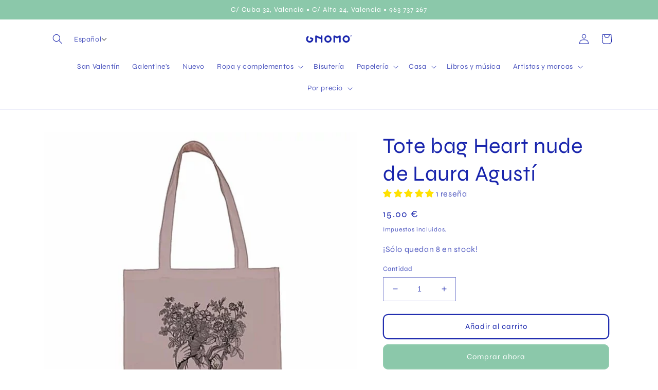

--- FILE ---
content_type: text/html; charset=utf-8
request_url: https://gnomo.eu/collections/amigo-invisible?view=globo.alsobought
body_size: 21192
content:
[{"id":3941157601374,"title":"Abanico Puto Calor rojo","handle":"abanico-puto-calor","description":"\u003cp\u003eEl \u003cstrong\u003eabanico\u003c\/strong\u003e definitivo para expresar tus sentimientos en el asfixiante \u003cstrong\u003everano\u003c\/strong\u003e ( y cada vez más en cualquier otra estación) peninsular. Ya estés en la meseta castellana o en la húmeda costa mediterránea, el mensaje es igualmente válido. Un \u003cstrong\u003eexorcismo\u003c\/strong\u003e que te liberará de la mala leche que traen estos calores sofocantes, que te tienen al rojo vivo. Mueve tu muñeca con furia y cachondeo y pásate al aire acondicionado portátil más \u003cstrong\u003eecológico\u003c\/strong\u003e.\u003c\/p\u003e\n\u003cp\u003e\u003cstrong\u003e¡Puto calor!\u003c\/strong\u003e\u003c\/p\u003e\n\u003cp\u003eEstos originales \u003cstrong\u003eabanicos de madera y tela\u003c\/strong\u003e no dan más aire que otros, pero desde luego son más bonitos que la mayoría. Encuentra el que te encaje y no te separes de él, ya sea para ir al parque, a una boda o a una comunión.\u003c\/p\u003e\n\u003cp\u003eMateriales: madera y tela. Medidas: 42,5 x 23 cm. \u003cmeta charset=\"utf-8\"\u003eIncluye un \u003cstrong\u003ecordón\u003c\/strong\u003e para tenerlo siempre a mano.\u003c\/p\u003e","published_at":"2023-12-07T13:37:07+01:00","created_at":"2019-08-07T11:17:22+02:00","vendor":"Fisura","type":"Boutique","tags":["abanicos","complementos","verano"],"price":790,"price_min":790,"price_max":790,"available":true,"price_varies":false,"compare_at_price":null,"compare_at_price_min":0,"compare_at_price_max":0,"compare_at_price_varies":false,"variants":[{"id":29426851184734,"title":"Default Title","option1":"Default Title","option2":null,"option3":null,"sku":"8435436709432","requires_shipping":true,"taxable":true,"featured_image":null,"available":true,"name":"Abanico Puto Calor rojo","public_title":null,"options":["Default Title"],"price":790,"weight":190,"compare_at_price":null,"inventory_quantity":22,"inventory_management":"shopify","inventory_policy":"deny","barcode":"8435436709432","requires_selling_plan":false,"selling_plan_allocations":[]}],"images":["\/\/gnomo.eu\/cdn\/shop\/products\/Abanico_Puto_Calor_en_Llerena_Badajoz.jpg?v=1769797295","\/\/gnomo.eu\/cdn\/shop\/products\/7452e5ebd06573909dcab0648f856aa6d776b382.jpg?v=1769797295","\/\/gnomo.eu\/cdn\/shop\/products\/Abanico_Puto_Calor_en_Valencia.jpg?v=1592040856","\/\/gnomo.eu\/cdn\/shop\/products\/Abanico_Puto_Calor_en_Sevilla.jpg?v=1592040856","\/\/gnomo.eu\/cdn\/shop\/products\/AbanicoPutoCalor.jpg?v=1592040856","\/\/gnomo.eu\/cdn\/shop\/products\/AbanicoPutoCalor_49474a8e-5886-4213-b111-8034f0d7f2d6.jpg?v=1592040856","\/\/gnomo.eu\/cdn\/shop\/products\/AbanicoPutoCalor_2f6dba51-65ba-4b17-a727-17f4d9ceccc5.jpg?v=1592040856","\/\/gnomo.eu\/cdn\/shop\/products\/AbanicoPutoCalor_60c03c1c-7bcb-47a0-9b8d-91bdb49f3630.jpg?v=1592041290","\/\/gnomo.eu\/cdn\/shop\/products\/AbanicoPutoCalorenelTuria.jpg?v=1593158850","\/\/gnomo.eu\/cdn\/shop\/products\/AbanicoPutoCalorllamas.jpg?v=1595869125","\/\/gnomo.eu\/cdn\/shop\/products\/AbanicosPutoCalor.jpg?v=1599295971","\/\/gnomo.eu\/cdn\/shop\/products\/AbanicoPutoCalor_MascarillaAFerlaMa.jpg?v=1599297149","\/\/gnomo.eu\/cdn\/shop\/files\/IMG_2DDCC6FAF451-1.jpg?v=1755532949"],"featured_image":"\/\/gnomo.eu\/cdn\/shop\/products\/Abanico_Puto_Calor_en_Llerena_Badajoz.jpg?v=1769797295","options":["Title"],"media":[{"alt":"Hombre con camisa veraniega abanicándose con el abanico de puto calor en rojo junto a un limonero en Llerena, Badajoz","id":5572413292638,"position":1,"preview_image":{"aspect_ratio":1.0,"height":600,"width":600,"src":"\/\/gnomo.eu\/cdn\/shop\/products\/Abanico_Puto_Calor_en_Llerena_Badajoz.jpg?v=1769797295"},"aspect_ratio":1.0,"height":600,"media_type":"image","src":"\/\/gnomo.eu\/cdn\/shop\/products\/Abanico_Puto_Calor_en_Llerena_Badajoz.jpg?v=1769797295","width":600},{"alt":"Abanico de tela roja con varillas de madera y el texto \"puto calor\" en letras mayúsculas y color blanco.","id":1712672211038,"position":2,"preview_image":{"aspect_ratio":1.0,"height":600,"width":600,"src":"\/\/gnomo.eu\/cdn\/shop\/products\/7452e5ebd06573909dcab0648f856aa6d776b382.jpg?v=1769797295"},"aspect_ratio":1.0,"height":600,"media_type":"image","src":"\/\/gnomo.eu\/cdn\/shop\/products\/7452e5ebd06573909dcab0648f856aa6d776b382.jpg?v=1769797295","width":600},{"alt":"Mujer de perfil en Valencia abanicándose con un abanico en el que se lee \"Puto calor\" en blanco sobre fondo rojo","id":5572405592158,"position":3,"preview_image":{"aspect_ratio":1.0,"height":600,"width":600,"src":"\/\/gnomo.eu\/cdn\/shop\/products\/Abanico_Puto_Calor_en_Valencia.jpg?v=1592040856"},"aspect_ratio":1.0,"height":600,"media_type":"image","src":"\/\/gnomo.eu\/cdn\/shop\/products\/Abanico_Puto_Calor_en_Valencia.jpg?v=1592040856","width":600},{"alt":"Mujer abanicándose en Sevilla bajo un termómetro que indica 50 grados con un abanico rojo en el que pone Puto Calor","id":5572409851998,"position":4,"preview_image":{"aspect_ratio":1.0,"height":600,"width":600,"src":"\/\/gnomo.eu\/cdn\/shop\/products\/Abanico_Puto_Calor_en_Sevilla.jpg?v=1592040856"},"aspect_ratio":1.0,"height":600,"media_type":"image","src":"\/\/gnomo.eu\/cdn\/shop\/products\/Abanico_Puto_Calor_en_Sevilla.jpg?v=1592040856","width":600},{"alt":"Mujer abanicándose en Valencia con un abanico rojo en el que pone Puto Calor","id":6137602768990,"position":5,"preview_image":{"aspect_ratio":1.003,"height":1532,"width":1537,"src":"\/\/gnomo.eu\/cdn\/shop\/products\/AbanicoPutoCalor.jpg?v=1592040856"},"aspect_ratio":1.003,"height":1532,"media_type":"image","src":"\/\/gnomo.eu\/cdn\/shop\/products\/AbanicoPutoCalor.jpg?v=1592040856","width":1537},{"alt":"Chica abanicándose con un abanico rojo con letras blancas estampadas sobre fondo de buganvilla","id":6201280168030,"position":6,"preview_image":{"aspect_ratio":1.0,"height":600,"width":600,"src":"\/\/gnomo.eu\/cdn\/shop\/products\/AbanicoPutoCalor_49474a8e-5886-4213-b111-8034f0d7f2d6.jpg?v=1592040856"},"aspect_ratio":1.0,"height":600,"media_type":"image","src":"\/\/gnomo.eu\/cdn\/shop\/products\/AbanicoPutoCalor_49474a8e-5886-4213-b111-8034f0d7f2d6.jpg?v=1592040856","width":600},{"alt":"Hombre tapándose la frente por el sol en la playa con una mascarilla negra y un abanico rojo con letras blancas","id":6252723109982,"position":7,"preview_image":{"aspect_ratio":1.0,"height":600,"width":600,"src":"\/\/gnomo.eu\/cdn\/shop\/products\/AbanicoPutoCalor_2f6dba51-65ba-4b17-a727-17f4d9ceccc5.jpg?v=1592040856"},"aspect_ratio":1.0,"height":600,"media_type":"image","src":"\/\/gnomo.eu\/cdn\/shop\/products\/AbanicoPutoCalor_2f6dba51-65ba-4b17-a727-17f4d9ceccc5.jpg?v=1592040856","width":600},{"alt":"Mujer en la piscina con un flotador con forma de piña y con un abanico rojo en el que pone puto calor","id":6283013390430,"position":8,"preview_image":{"aspect_ratio":0.998,"height":601,"width":600,"src":"\/\/gnomo.eu\/cdn\/shop\/products\/AbanicoPutoCalor_60c03c1c-7bcb-47a0-9b8d-91bdb49f3630.jpg?v=1592041290"},"aspect_ratio":0.998,"height":601,"media_type":"image","src":"\/\/gnomo.eu\/cdn\/shop\/products\/AbanicoPutoCalor_60c03c1c-7bcb-47a0-9b8d-91bdb49f3630.jpg?v=1592041290","width":600},{"alt":"Mujer posando en verano con un abanico rojo con letras blancas sobre un fondo de flores y plantas","id":6318064828510,"position":9,"preview_image":{"aspect_ratio":1.0,"height":600,"width":600,"src":"\/\/gnomo.eu\/cdn\/shop\/products\/AbanicoPutoCalorenelTuria.jpg?v=1593158850"},"aspect_ratio":1.0,"height":600,"media_type":"image","src":"\/\/gnomo.eu\/cdn\/shop\/products\/AbanicoPutoCalorenelTuria.jpg?v=1593158850","width":600},{"alt":"Mano sujetando un abanico rojo donde pone puto calor delante de una llama de fuego","id":6414043381854,"position":10,"preview_image":{"aspect_ratio":1.0,"height":600,"width":600,"src":"\/\/gnomo.eu\/cdn\/shop\/products\/AbanicoPutoCalorllamas.jpg?v=1595869125"},"aspect_ratio":1.0,"height":600,"media_type":"image","src":"\/\/gnomo.eu\/cdn\/shop\/products\/AbanicoPutoCalorllamas.jpg?v=1595869125","width":600},{"alt":"Abanicos rojos con letras blancas en los que pone puto calor","id":6512243081310,"position":11,"preview_image":{"aspect_ratio":1.0,"height":600,"width":600,"src":"\/\/gnomo.eu\/cdn\/shop\/products\/AbanicosPutoCalor.jpg?v=1599295971"},"aspect_ratio":1.0,"height":600,"media_type":"image","src":"\/\/gnomo.eu\/cdn\/shop\/products\/AbanicosPutoCalor.jpg?v=1599295971","width":600},{"alt":"Hombre bañándose en el mar con una mascarilla y un abanico ","id":6512255303774,"position":12,"preview_image":{"aspect_ratio":1.0,"height":600,"width":600,"src":"\/\/gnomo.eu\/cdn\/shop\/products\/AbanicoPutoCalor_MascarillaAFerlaMa.jpg?v=1599297149"},"aspect_ratio":1.0,"height":600,"media_type":"image","src":"\/\/gnomo.eu\/cdn\/shop\/products\/AbanicoPutoCalor_MascarillaAFerlaMa.jpg?v=1599297149","width":600},{"alt":"Mujer feliz con el abanico rojo de PUTO CALOR para combatir el calor","id":67255754064216,"position":13,"preview_image":{"aspect_ratio":1.0,"height":2052,"width":2052,"src":"\/\/gnomo.eu\/cdn\/shop\/files\/IMG_2DDCC6FAF451-1.jpg?v=1755532949"},"aspect_ratio":1.0,"height":2052,"media_type":"image","src":"\/\/gnomo.eu\/cdn\/shop\/files\/IMG_2DDCC6FAF451-1.jpg?v=1755532949","width":2052}],"requires_selling_plan":false,"selling_plan_groups":[],"content":"\u003cp\u003eEl \u003cstrong\u003eabanico\u003c\/strong\u003e definitivo para expresar tus sentimientos en el asfixiante \u003cstrong\u003everano\u003c\/strong\u003e ( y cada vez más en cualquier otra estación) peninsular. Ya estés en la meseta castellana o en la húmeda costa mediterránea, el mensaje es igualmente válido. Un \u003cstrong\u003eexorcismo\u003c\/strong\u003e que te liberará de la mala leche que traen estos calores sofocantes, que te tienen al rojo vivo. Mueve tu muñeca con furia y cachondeo y pásate al aire acondicionado portátil más \u003cstrong\u003eecológico\u003c\/strong\u003e.\u003c\/p\u003e\n\u003cp\u003e\u003cstrong\u003e¡Puto calor!\u003c\/strong\u003e\u003c\/p\u003e\n\u003cp\u003eEstos originales \u003cstrong\u003eabanicos de madera y tela\u003c\/strong\u003e no dan más aire que otros, pero desde luego son más bonitos que la mayoría. Encuentra el que te encaje y no te separes de él, ya sea para ir al parque, a una boda o a una comunión.\u003c\/p\u003e\n\u003cp\u003eMateriales: madera y tela. Medidas: 42,5 x 23 cm. \u003cmeta charset=\"utf-8\"\u003eIncluye un \u003cstrong\u003ecordón\u003c\/strong\u003e para tenerlo siempre a mano.\u003c\/p\u003e"},{"id":9492271633,"title":"Colgador de madera para láminas - 20 cm","handle":"colgador-laminas-20-cm","description":"\u003cp\u003eEl ingenio es el mejor aliado de la decoración. Con estas dos tablillas de \u003cstrong\u003emadera\u003c\/strong\u003e podrás colgar todas tus \u003cstrong\u003eláminas\u003c\/strong\u003e e\u003cstrong\u003e ilustraciones\u003c\/strong\u003e de una manera elegante y limpia del modo más sencillo. Da igual el largo de la pieza en cuestión. E incluso nos atreveríamos a decir que da igual el ancho: los \u003cstrong\u003e20 cm\u003c\/strong\u003e de este colgador son el tamaño ideal para colgar tus prints en \u003cstrong\u003eA4 (21 x 29,7 cm)\u003c\/strong\u003e, pero prueba también a \"enmarcar\" un \u003cstrong\u003eA3 (29,7 x 42 cm)\u003c\/strong\u003e y que sobresalgan los bordes.\u003c\/p\u003e\n\u003cp\u003eEl sistema es muy fácil: afloja los \u003cstrong\u003etornillos\u003c\/strong\u003e de la parte trasera, encaja tu ilustración en los rieles de las tablillas, vuelve a ajustar los tornillos. ¡Voilà! Incluye una \u003cstrong\u003ellave allen\u003c\/strong\u003e, que han pensado en todo. Ah, y los tornillos no tocan la lámina en ningún momento: hay una pequeña pieza de madera que evita que se dañe.\u003c\/p\u003e\n\u003cp\u003e\u003cspan\u003eMaterial: madera. Longitud: 20 cm\u003c\/span\u003e\u003c\/p\u003e","published_at":"2019-01-15T12:11:42+01:00","created_at":"2017-05-20T18:04:24+02:00","vendor":"Rico Design","type":"Decoración","tags":["marcos"],"price":900,"price_min":900,"price_max":900,"available":true,"price_varies":false,"compare_at_price":null,"compare_at_price_min":0,"compare_at_price_max":0,"compare_at_price_varies":false,"variants":[{"id":34796529809,"title":"Default Title","option1":"Default Title","option2":null,"option3":null,"sku":"100507","requires_shipping":true,"taxable":true,"featured_image":null,"available":true,"name":"Colgador de madera para láminas - 20 cm","public_title":null,"options":["Default Title"],"price":900,"weight":100,"compare_at_price":null,"inventory_quantity":22,"inventory_management":"shopify","inventory_policy":"deny","barcode":"4065166086530","requires_selling_plan":false,"selling_plan_allocations":[]}],"images":["\/\/gnomo.eu\/cdn\/shop\/products\/470bba61ba3c3d71f2807ae1a8541662ce67b0c2.jpg?v=1585224623","\/\/gnomo.eu\/cdn\/shop\/products\/Cuelga_Prints_20cm.jpg?v=1585224630","\/\/gnomo.eu\/cdn\/shop\/products\/Cuelga_Prints_20cm_Pulp_FIction.jpg?v=1585224659","\/\/gnomo.eu\/cdn\/shop\/products\/Cuelga_Prints_20cm_detalle.jpg?v=1585224580","\/\/gnomo.eu\/cdn\/shop\/products\/Colgador20cm.jpg?v=1585224675","\/\/gnomo.eu\/cdn\/shop\/products\/IlustraciondeAnajarenencolgadorde20cm.jpg?v=1624126166"],"featured_image":"\/\/gnomo.eu\/cdn\/shop\/products\/470bba61ba3c3d71f2807ae1a8541662ce67b0c2.jpg?v=1585224623","options":["Title"],"media":[{"alt":"Colgadores de madera de 20 cm ideales para ilustraciones o láminas tamaño A4","id":196804378718,"position":1,"preview_image":{"aspect_ratio":1.0,"height":600,"width":600,"src":"\/\/gnomo.eu\/cdn\/shop\/products\/470bba61ba3c3d71f2807ae1a8541662ce67b0c2.jpg?v=1585224623"},"aspect_ratio":1.0,"height":600,"media_type":"image","src":"\/\/gnomo.eu\/cdn\/shop\/products\/470bba61ba3c3d71f2807ae1a8541662ce67b0c2.jpg?v=1585224623","width":600},{"alt":"Colgadores de madera de 20 cm ideales para ilustraciones o láminas tamaño A4","id":196804837470,"position":2,"preview_image":{"aspect_ratio":1.0,"height":600,"width":600,"src":"\/\/gnomo.eu\/cdn\/shop\/products\/Cuelga_Prints_20cm.jpg?v=1585224630"},"aspect_ratio":1.0,"height":600,"media_type":"image","src":"\/\/gnomo.eu\/cdn\/shop\/products\/Cuelga_Prints_20cm.jpg?v=1585224630","width":600},{"alt":"Colgadores de madera de 20 cm con una ilustración de Tutticonfetti tamaño A4","id":196804804702,"position":3,"preview_image":{"aspect_ratio":1.0,"height":600,"width":600,"src":"\/\/gnomo.eu\/cdn\/shop\/products\/Cuelga_Prints_20cm_Pulp_FIction.jpg?v=1585224659"},"aspect_ratio":1.0,"height":600,"media_type":"image","src":"\/\/gnomo.eu\/cdn\/shop\/products\/Cuelga_Prints_20cm_Pulp_FIction.jpg?v=1585224659","width":600},{"alt":"Lateral del colgador de madera de 20 cm ","id":196804771934,"position":4,"preview_image":{"aspect_ratio":1.0,"height":600,"width":600,"src":"\/\/gnomo.eu\/cdn\/shop\/products\/Cuelga_Prints_20cm_detalle.jpg?v=1585224580"},"aspect_ratio":1.0,"height":600,"media_type":"image","src":"\/\/gnomo.eu\/cdn\/shop\/products\/Cuelga_Prints_20cm_detalle.jpg?v=1585224580","width":600},{"alt":"Colgadores de madera de 20 cm con una ilustración de Laura Agustí tamaño A4","id":5917565026398,"position":5,"preview_image":{"aspect_ratio":1.0,"height":600,"width":600,"src":"\/\/gnomo.eu\/cdn\/shop\/products\/Colgador20cm.jpg?v=1585224675"},"aspect_ratio":1.0,"height":600,"media_type":"image","src":"\/\/gnomo.eu\/cdn\/shop\/products\/Colgador20cm.jpg?v=1585224675","width":600},{"alt":"Colgador de 20 cm con una ilustración de Ana jarén colgado de la pared detrás de una estantería con libros y plantas","id":20478160765022,"position":6,"preview_image":{"aspect_ratio":1.0,"height":600,"width":600,"src":"\/\/gnomo.eu\/cdn\/shop\/products\/IlustraciondeAnajarenencolgadorde20cm.jpg?v=1624126166"},"aspect_ratio":1.0,"height":600,"media_type":"image","src":"\/\/gnomo.eu\/cdn\/shop\/products\/IlustraciondeAnajarenencolgadorde20cm.jpg?v=1624126166","width":600},{"alt":"Vídeo tutorial en el que se enseña cómo se monta el colgador de madera para láminas.","id":21060926668894,"position":7,"preview_image":{"aspect_ratio":1.333,"height":360,"width":480,"src":"\/\/gnomo.eu\/cdn\/shop\/products\/hqdefault_534b9ee9-d526-46bc-b0bc-0353be882882.jpg?v=1644663494"},"aspect_ratio":1.77,"external_id":"CUR7Tlizjq4","host":"youtube","media_type":"external_video"},{"alt":null,"id":46382315831640,"position":8,"preview_image":{"aspect_ratio":1.333,"height":360,"width":480,"src":"\/\/gnomo.eu\/cdn\/shop\/files\/preview_images\/hqdefault_dedf8483-5631-4a07-b52b-cea3fc86e430.jpg?v=1706979061"},"aspect_ratio":1.77,"external_id":"gdpIlaFpZWU","host":"youtube","media_type":"external_video"}],"requires_selling_plan":false,"selling_plan_groups":[],"content":"\u003cp\u003eEl ingenio es el mejor aliado de la decoración. Con estas dos tablillas de \u003cstrong\u003emadera\u003c\/strong\u003e podrás colgar todas tus \u003cstrong\u003eláminas\u003c\/strong\u003e e\u003cstrong\u003e ilustraciones\u003c\/strong\u003e de una manera elegante y limpia del modo más sencillo. Da igual el largo de la pieza en cuestión. E incluso nos atreveríamos a decir que da igual el ancho: los \u003cstrong\u003e20 cm\u003c\/strong\u003e de este colgador son el tamaño ideal para colgar tus prints en \u003cstrong\u003eA4 (21 x 29,7 cm)\u003c\/strong\u003e, pero prueba también a \"enmarcar\" un \u003cstrong\u003eA3 (29,7 x 42 cm)\u003c\/strong\u003e y que sobresalgan los bordes.\u003c\/p\u003e\n\u003cp\u003eEl sistema es muy fácil: afloja los \u003cstrong\u003etornillos\u003c\/strong\u003e de la parte trasera, encaja tu ilustración en los rieles de las tablillas, vuelve a ajustar los tornillos. ¡Voilà! Incluye una \u003cstrong\u003ellave allen\u003c\/strong\u003e, que han pensado en todo. Ah, y los tornillos no tocan la lámina en ningún momento: hay una pequeña pieza de madera que evita que se dañe.\u003c\/p\u003e\n\u003cp\u003e\u003cspan\u003eMaterial: madera. Longitud: 20 cm\u003c\/span\u003e\u003c\/p\u003e"},{"id":9737010897,"title":"Colgador de madera para láminas - 30 cm","handle":"colgador-laminas-30-cm","description":"\u003cp\u003eEl ingenio es el mejor aliado de la decoración. Cuelga todas tus \u003cstrong\u003eláminas\u003c\/strong\u003e e\u003cstrong\u003e ilustraciones\u003c\/strong\u003e de una manera elegante y limpia del modo más sencillo con estas dos tablillas de \u003cstrong\u003emadera\u003c\/strong\u003e. Da igual el largo de la pieza en cuestión. E incluso nos atreveríamos a decir que da igual el ancho: los \u003cstrong\u003e30 cm\u003c\/strong\u003e de este colgador son el tamaño ideal para colgar tus prints \u003cstrong\u003eA3 en vertical \u003c\/strong\u003eo \u003cstrong\u003eA4 en horizontal.\u003c\/strong\u003e Pero prueba también a \"enmarcar\" tamaños más grandes y que sobresalgan los bordes, que queda fetén.\u003c\/p\u003e\n\u003cp\u003eEl sistema es muy fácil: afloja los \u003cstrong\u003etornillos\u003c\/strong\u003e de la parte trasera, encaja tu ilustración en los rieles de las tablillas, vuelve a ajustar los tornillos. ¡Voilà! Incluye una \u003cstrong\u003ellave allen\u003c\/strong\u003e, que han pensado en todo. Ah, y los tornillos no tocan la lámina en ningún momento: hay una pequeña pieza de madera que evita que se dañe.\u003c\/p\u003e\n\u003cp\u003e\u003cspan\u003eMaterial: madera. Longitud: 30 cm\u003c\/span\u003e\u003c\/p\u003e","published_at":"2021-08-03T11:43:59+02:00","created_at":"2017-06-29T10:54:48+02:00","vendor":"Rico Design","type":"Decoración","tags":["marcos","portada"],"price":1100,"price_min":1100,"price_max":1100,"available":true,"price_varies":false,"compare_at_price":null,"compare_at_price_min":0,"compare_at_price_max":0,"compare_at_price_varies":false,"variants":[{"id":36281018065,"title":"Default Title","option1":"Default Title","option2":null,"option3":null,"sku":"100508","requires_shipping":true,"taxable":true,"featured_image":null,"available":true,"name":"Colgador de madera para láminas - 30 cm","public_title":null,"options":["Default Title"],"price":1100,"weight":100,"compare_at_price":null,"inventory_quantity":22,"inventory_management":"shopify","inventory_policy":"deny","barcode":"4065166086547","requires_selling_plan":false,"selling_plan_allocations":[]}],"images":["\/\/gnomo.eu\/cdn\/shop\/products\/4aa8be6d5a1f2be51d76a5e0e8e6bdd56ade2707.jpg?v=1572113760","\/\/gnomo.eu\/cdn\/shop\/products\/Cuelga_Prints_30cm_A2_Don_Fisher.jpg?v=1572113798","\/\/gnomo.eu\/cdn\/shop\/products\/Cuelga_Prints_30cm_A3_horizontal.jpg?v=1572113837","\/\/gnomo.eu\/cdn\/shop\/products\/Cuelga_Prints_30cm_con_imagen.jpg?v=1572113872","\/\/gnomo.eu\/cdn\/shop\/products\/Cuelga_Prints_30cm_con_Laura_Agusti_horizontal.jpg?v=1572113910","\/\/gnomo.eu\/cdn\/shop\/products\/Colgador30cm_LaminaTutticonfettiDarthVaderehijos.jpg?v=1585053828","\/\/gnomo.eu\/cdn\/shop\/products\/Cuelga_Prints_30cm.jpg?v=1585041919","\/\/gnomo.eu\/cdn\/shop\/products\/Cuelta_Prints_posterior_detalle_d0823cf2-f266-4ce3-a849-775d9747a9dd.jpg?v=1585041919","\/\/gnomo.eu\/cdn\/shop\/products\/Cuelta_Prints_posterior_4f0dbc6c-7634-4a21-8d75-5a484ce1d775.jpg?v=1585041919","\/\/gnomo.eu\/cdn\/shop\/products\/PrintSegadoraenL_horta_0c9607a0-434d-4399-84fc-9afef7ba5f81.jpg?v=1624124240"],"featured_image":"\/\/gnomo.eu\/cdn\/shop\/products\/4aa8be6d5a1f2be51d76a5e0e8e6bdd56ade2707.jpg?v=1572113760","options":["Title"],"media":[{"alt":"Colgador de madera para láminas y prints de 30 centímetros. ","id":211308085342,"position":1,"preview_image":{"aspect_ratio":1.0,"height":600,"width":600,"src":"\/\/gnomo.eu\/cdn\/shop\/products\/4aa8be6d5a1f2be51d76a5e0e8e6bdd56ade2707.jpg?v=1572113760"},"aspect_ratio":1.0,"height":600,"media_type":"image","src":"\/\/gnomo.eu\/cdn\/shop\/products\/4aa8be6d5a1f2be51d76a5e0e8e6bdd56ade2707.jpg?v=1572113760","width":600},{"alt":"Lámina de peces de Don Fisher de 50x70 cm colgada en las tablillas de madera","id":211308118110,"position":2,"preview_image":{"aspect_ratio":1.0,"height":600,"width":600,"src":"\/\/gnomo.eu\/cdn\/shop\/products\/Cuelga_Prints_30cm_A2_Don_Fisher.jpg?v=1572113798"},"aspect_ratio":1.0,"height":600,"media_type":"image","src":"\/\/gnomo.eu\/cdn\/shop\/products\/Cuelga_Prints_30cm_A2_Don_Fisher.jpg?v=1572113798","width":600},{"alt":"Cuelga prints de madera natural y cuerda para exponer cualquier obra fácilmente","id":211308150878,"position":3,"preview_image":{"aspect_ratio":1.0,"height":600,"width":600,"src":"\/\/gnomo.eu\/cdn\/shop\/products\/Cuelga_Prints_30cm_A3_horizontal.jpg?v=1572113837"},"aspect_ratio":1.0,"height":600,"media_type":"image","src":"\/\/gnomo.eu\/cdn\/shop\/products\/Cuelga_Prints_30cm_A3_horizontal.jpg?v=1572113837","width":600},{"alt":"Lámina Iceberg de Paula Bonet en tamaño A3 expuesta en colgador de madera y cuerda","id":211308183646,"position":4,"preview_image":{"aspect_ratio":1.0,"height":600,"width":600,"src":"\/\/gnomo.eu\/cdn\/shop\/products\/Cuelga_Prints_30cm_con_imagen.jpg?v=1572113872"},"aspect_ratio":1.0,"height":600,"media_type":"image","src":"\/\/gnomo.eu\/cdn\/shop\/products\/Cuelga_Prints_30cm_con_imagen.jpg?v=1572113872","width":600},{"alt":"Lámina de Laura Agustí en tamaño A4 horizontal expuesta en colgadores de madera en Gnomo, Valencia","id":211308216414,"position":5,"preview_image":{"aspect_ratio":1.0,"height":600,"width":600,"src":"\/\/gnomo.eu\/cdn\/shop\/products\/Cuelga_Prints_30cm_con_Laura_Agusti_horizontal.jpg?v=1572113910"},"aspect_ratio":1.0,"height":600,"media_type":"image","src":"\/\/gnomo.eu\/cdn\/shop\/products\/Cuelga_Prints_30cm_con_Laura_Agusti_horizontal.jpg?v=1572113910","width":600},{"alt":"Niño sujetando colgador de madera de 30 cm en una ilustración de Star Wars","id":5914255884382,"position":6,"preview_image":{"aspect_ratio":1.0,"height":600,"width":600,"src":"\/\/gnomo.eu\/cdn\/shop\/products\/Colgador30cm_LaminaTutticonfettiDarthVaderehijos.jpg?v=1585053828"},"aspect_ratio":1.0,"height":600,"media_type":"image","src":"\/\/gnomo.eu\/cdn\/shop\/products\/Colgador30cm_LaminaTutticonfettiDarthVaderehijos.jpg?v=1585053828","width":600},{"alt":"Los colgadores de madera son un método muy sencillo de exponer láminas, pósters y fotografías de diferentes tamaños","id":211308249182,"position":7,"preview_image":{"aspect_ratio":1.0,"height":600,"width":600,"src":"\/\/gnomo.eu\/cdn\/shop\/products\/Cuelga_Prints_30cm.jpg?v=1585041919"},"aspect_ratio":1.0,"height":600,"media_type":"image","src":"\/\/gnomo.eu\/cdn\/shop\/products\/Cuelga_Prints_30cm.jpg?v=1585041919","width":600},{"alt":"Los colgadores tienen cuatro tornillos por detrás que se ajustan con una llave Allen para poner y quitar las láminas sin dañar","id":211308281950,"position":8,"preview_image":{"aspect_ratio":1.0,"height":600,"width":600,"src":"\/\/gnomo.eu\/cdn\/shop\/products\/Cuelta_Prints_posterior_detalle_d0823cf2-f266-4ce3-a849-775d9747a9dd.jpg?v=1585041919"},"aspect_ratio":1.0,"height":600,"media_type":"image","src":"\/\/gnomo.eu\/cdn\/shop\/products\/Cuelta_Prints_posterior_detalle_d0823cf2-f266-4ce3-a849-775d9747a9dd.jpg?v=1585041919","width":600},{"alt":"Parte de atrás de los colgadores de madera y la llave Allen que incluyen para ajustar","id":211308314718,"position":9,"preview_image":{"aspect_ratio":1.0,"height":600,"width":600,"src":"\/\/gnomo.eu\/cdn\/shop\/products\/Cuelta_Prints_posterior_4f0dbc6c-7634-4a21-8d75-5a484ce1d775.jpg?v=1585041919"},"aspect_ratio":1.0,"height":600,"media_type":"image","src":"\/\/gnomo.eu\/cdn\/shop\/products\/Cuelta_Prints_posterior_4f0dbc6c-7634-4a21-8d75-5a484ce1d775.jpg?v=1585041919","width":600},{"alt":"Colgador de madera para A3 con una ilustración de la huerta valenciana diseñada por Elga Fernández Lamas","id":20478038016094,"position":10,"preview_image":{"aspect_ratio":1.0,"height":600,"width":600,"src":"\/\/gnomo.eu\/cdn\/shop\/products\/PrintSegadoraenL_horta_0c9607a0-434d-4399-84fc-9afef7ba5f81.jpg?v=1624124240"},"aspect_ratio":1.0,"height":600,"media_type":"image","src":"\/\/gnomo.eu\/cdn\/shop\/products\/PrintSegadoraenL_horta_0c9607a0-434d-4399-84fc-9afef7ba5f81.jpg?v=1624124240","width":600},{"alt":"Vídeo tutorial en el que se enseña cómo se monta el colgador de madera para láminas.","id":21060927717470,"position":11,"preview_image":{"aspect_ratio":1.333,"height":360,"width":480,"src":"\/\/gnomo.eu\/cdn\/shop\/products\/hqdefault_d141feee-b239-47d6-b757-22f703c6071a.jpg?v=1644663505"},"aspect_ratio":1.77,"external_id":"CUR7Tlizjq4","host":"youtube","media_type":"external_video"},{"alt":null,"id":46382316618072,"position":12,"preview_image":{"aspect_ratio":1.333,"height":360,"width":480,"src":"\/\/gnomo.eu\/cdn\/shop\/files\/preview_images\/hqdefault_f4dce211-cf94-45c3-8a4a-8731b01add6d.jpg?v=1706979067"},"aspect_ratio":1.77,"external_id":"gdpIlaFpZWU","host":"youtube","media_type":"external_video"}],"requires_selling_plan":false,"selling_plan_groups":[],"content":"\u003cp\u003eEl ingenio es el mejor aliado de la decoración. Cuelga todas tus \u003cstrong\u003eláminas\u003c\/strong\u003e e\u003cstrong\u003e ilustraciones\u003c\/strong\u003e de una manera elegante y limpia del modo más sencillo con estas dos tablillas de \u003cstrong\u003emadera\u003c\/strong\u003e. Da igual el largo de la pieza en cuestión. E incluso nos atreveríamos a decir que da igual el ancho: los \u003cstrong\u003e30 cm\u003c\/strong\u003e de este colgador son el tamaño ideal para colgar tus prints \u003cstrong\u003eA3 en vertical \u003c\/strong\u003eo \u003cstrong\u003eA4 en horizontal.\u003c\/strong\u003e Pero prueba también a \"enmarcar\" tamaños más grandes y que sobresalgan los bordes, que queda fetén.\u003c\/p\u003e\n\u003cp\u003eEl sistema es muy fácil: afloja los \u003cstrong\u003etornillos\u003c\/strong\u003e de la parte trasera, encaja tu ilustración en los rieles de las tablillas, vuelve a ajustar los tornillos. ¡Voilà! Incluye una \u003cstrong\u003ellave allen\u003c\/strong\u003e, que han pensado en todo. Ah, y los tornillos no tocan la lámina en ningún momento: hay una pequeña pieza de madera que evita que se dañe.\u003c\/p\u003e\n\u003cp\u003e\u003cspan\u003eMaterial: madera. Longitud: 30 cm\u003c\/span\u003e\u003c\/p\u003e"},{"id":8741462225,"title":"Colgador de madera para láminas - 10 cm","handle":"colgador-laminas-10-cm","description":"\u003cp\u003eEl ingenio es el mejor aliado de la decoración. Con estas dos tablillas de \u003cstrong\u003emadera\u003c\/strong\u003e podrás colgar todas tus \u003cstrong\u003efotos\u003c\/strong\u003e y \u003cstrong\u003epostales\u003c\/strong\u003e de una manera elegante y limpia del modo más sencillo. Da igual el largo de la pieza en cuestión. Los \u003cstrong\u003e10 cm\u003c\/strong\u003e de este colgador son el tamaño ideal para colgar tus \u003cstrong\u003efotografías\u003c\/strong\u003e, \u003cstrong\u003epolaroids\u003c\/strong\u003e, \u003cstrong\u003epequeñas ilustraciones\u003c\/strong\u003e y lo que se te ocurra. Prueba también a \"enmarcar\" tamaños más grandes y que sobresalgan los bordes. Queda genial.\u003c\/p\u003e\n\u003cp\u003eEl sistema es muy fácil: afloja los \u003cstrong\u003etornillos\u003c\/strong\u003e de la parte trasera, encaja el papel en los rieles de las tablillas, vuelve a ajustar los tornillos. ¡Voilà! Incluye una \u003cstrong\u003ellave allen\u003c\/strong\u003e, que han pensado en todo. Ah, y los tornillos no tocan la lámina en ningún momento: hay una pequeña pieza de madera que evita que se dañe.\u003c\/p\u003e\n\u003cp\u003e\u003cspan\u003eMaterial: madera. Longitud: 10 cm.\u003c\/span\u003e\u003c\/p\u003e","published_at":"2019-09-24T12:07:22+02:00","created_at":"2017-03-14T17:16:40+01:00","vendor":"Rico Design","type":"Decoración","tags":["marcos"],"price":700,"price_min":700,"price_max":700,"available":true,"price_varies":false,"compare_at_price":null,"compare_at_price_min":0,"compare_at_price_max":0,"compare_at_price_varies":false,"variants":[{"id":31036752593,"title":"Default Title","option1":"Default Title","option2":null,"option3":null,"sku":"4050051628209","requires_shipping":true,"taxable":true,"featured_image":null,"available":true,"name":"Colgador de madera para láminas - 10 cm","public_title":null,"options":["Default Title"],"price":700,"weight":100,"compare_at_price":null,"inventory_quantity":22,"inventory_management":"shopify","inventory_policy":"deny","barcode":"4050051628209","requires_selling_plan":false,"selling_plan_allocations":[]}],"images":["\/\/gnomo.eu\/cdn\/shop\/products\/1ce215cc4120b059ebeac347f05753b5bf73f9c7.jpg?v=1489508298","\/\/gnomo.eu\/cdn\/shop\/products\/Cuelta_Prints_posterior_detalle.jpg?v=1624121114","\/\/gnomo.eu\/cdn\/shop\/products\/Cuelta_Prints_posterior.jpg?v=1624121114","\/\/gnomo.eu\/cdn\/shop\/products\/Cuelga_Prints_10cm.jpg?v=1624121114","\/\/gnomo.eu\/cdn\/shop\/products\/Cuelga_Prints_10cm_con_image.jpg?v=1624121114","\/\/gnomo.eu\/cdn\/shop\/products\/Cuelga_Prints_10cm_detalle.jpg?v=1624121114","\/\/gnomo.eu\/cdn\/shop\/products\/Colgador10cm.jpg?v=1624121114","\/\/gnomo.eu\/cdn\/shop\/products\/Colgadores10cm.jpg?v=1624121114","\/\/gnomo.eu\/cdn\/shop\/products\/IlustracionHeartinBloomdeLauraAgustiA5.jpg?v=1624121114","\/\/gnomo.eu\/cdn\/shop\/products\/Colgador10cmMiriamCalvo.jpg?v=1624121167"],"featured_image":"\/\/gnomo.eu\/cdn\/shop\/products\/1ce215cc4120b059ebeac347f05753b5bf73f9c7.jpg?v=1489508298","options":["Title"],"media":[{"alt":"Cuelga prints madera lámina enmarcar marco print ilustración varilla palo colgador 10 centímetros A6 postales tarjetas","id":131914137694,"position":1,"preview_image":{"aspect_ratio":1.0,"height":600,"width":600,"src":"\/\/gnomo.eu\/cdn\/shop\/products\/1ce215cc4120b059ebeac347f05753b5bf73f9c7.jpg?v=1489508298"},"aspect_ratio":1.0,"height":600,"media_type":"image","src":"\/\/gnomo.eu\/cdn\/shop\/products\/1ce215cc4120b059ebeac347f05753b5bf73f9c7.jpg?v=1489508298","width":600},{"alt":"Cuelga prints madera lámina enmarcar marco print ilustración varilla palo colgador 10 centímetros A6 postales tarjetas","id":131914268766,"position":2,"preview_image":{"aspect_ratio":1.0,"height":600,"width":600,"src":"\/\/gnomo.eu\/cdn\/shop\/products\/Cuelta_Prints_posterior_detalle.jpg?v=1624121114"},"aspect_ratio":1.0,"height":600,"media_type":"image","src":"\/\/gnomo.eu\/cdn\/shop\/products\/Cuelta_Prints_posterior_detalle.jpg?v=1624121114","width":600},{"alt":"Cuelga prints madera lámina enmarcar marco print ilustración varilla palo colgador 10 centímetros A6 postales tarjetas","id":131914301534,"position":3,"preview_image":{"aspect_ratio":1.0,"height":600,"width":600,"src":"\/\/gnomo.eu\/cdn\/shop\/products\/Cuelta_Prints_posterior.jpg?v=1624121114"},"aspect_ratio":1.0,"height":600,"media_type":"image","src":"\/\/gnomo.eu\/cdn\/shop\/products\/Cuelta_Prints_posterior.jpg?v=1624121114","width":600},{"alt":"Cuelga prints madera lámina enmarcar marco print ilustración varilla palo colgador 10 centímetros A6 postales tarjetas","id":131914235998,"position":4,"preview_image":{"aspect_ratio":1.0,"height":600,"width":600,"src":"\/\/gnomo.eu\/cdn\/shop\/products\/Cuelga_Prints_10cm.jpg?v=1624121114"},"aspect_ratio":1.0,"height":600,"media_type":"image","src":"\/\/gnomo.eu\/cdn\/shop\/products\/Cuelga_Prints_10cm.jpg?v=1624121114","width":600},{"alt":"Cuelga prints madera lámina enmarcar marco print ilustración varilla palo colgador 10 centímetros A6 postales tarjetas","id":131914170462,"position":5,"preview_image":{"aspect_ratio":1.0,"height":600,"width":600,"src":"\/\/gnomo.eu\/cdn\/shop\/products\/Cuelga_Prints_10cm_con_image.jpg?v=1624121114"},"aspect_ratio":1.0,"height":600,"media_type":"image","src":"\/\/gnomo.eu\/cdn\/shop\/products\/Cuelga_Prints_10cm_con_image.jpg?v=1624121114","width":600},{"alt":"Cuelga prints madera lámina enmarcar marco print ilustración varilla palo colgador 10 centímetros A6 postales tarjetas","id":131914203230,"position":6,"preview_image":{"aspect_ratio":1.0,"height":600,"width":600,"src":"\/\/gnomo.eu\/cdn\/shop\/products\/Cuelga_Prints_10cm_detalle.jpg?v=1624121114"},"aspect_ratio":1.0,"height":600,"media_type":"image","src":"\/\/gnomo.eu\/cdn\/shop\/products\/Cuelga_Prints_10cm_detalle.jpg?v=1624121114","width":600},{"alt":"Colgador de madera de 10 cm con golondrinas de cerámica negras y flores secas","id":5914407534686,"position":7,"preview_image":{"aspect_ratio":1.0,"height":600,"width":600,"src":"\/\/gnomo.eu\/cdn\/shop\/products\/Colgador10cm.jpg?v=1624121114"},"aspect_ratio":1.0,"height":600,"media_type":"image","src":"\/\/gnomo.eu\/cdn\/shop\/products\/Colgador10cm.jpg?v=1624121114","width":600},{"alt":"Ilustración de Laura Agustí en colgador de madera de 10 cm","id":5917425565790,"position":8,"preview_image":{"aspect_ratio":1.0,"height":600,"width":600,"src":"\/\/gnomo.eu\/cdn\/shop\/products\/Colgadores10cm.jpg?v=1624121114"},"aspect_ratio":1.0,"height":600,"media_type":"image","src":"\/\/gnomo.eu\/cdn\/shop\/products\/Colgadores10cm.jpg?v=1624121114","width":600},{"alt":"Mano sujetando un colgador de madera con una ilustración de Laura Agustí","id":6414251130974,"position":9,"preview_image":{"aspect_ratio":1.0,"height":600,"width":600,"src":"\/\/gnomo.eu\/cdn\/shop\/products\/IlustracionHeartinBloomdeLauraAgustiA5.jpg?v=1624121114"},"aspect_ratio":1.0,"height":600,"media_type":"image","src":"\/\/gnomo.eu\/cdn\/shop\/products\/IlustracionHeartinBloomdeLauraAgustiA5.jpg?v=1624121114","width":600},{"alt":"Colgador de madera con una ilustración feminista de Miriam Calvo colgado en una pared con flores y plantas alrededor","id":20477897539678,"position":10,"preview_image":{"aspect_ratio":1.0,"height":600,"width":600,"src":"\/\/gnomo.eu\/cdn\/shop\/products\/Colgador10cmMiriamCalvo.jpg?v=1624121167"},"aspect_ratio":1.0,"height":600,"media_type":"image","src":"\/\/gnomo.eu\/cdn\/shop\/products\/Colgador10cmMiriamCalvo.jpg?v=1624121167","width":600},{"alt":"Vídeo tutorial en el que se enseña cómo se monta el colgador de madera para láminas","id":21060921196638,"position":11,"preview_image":{"aspect_ratio":1.333,"height":360,"width":480,"src":"\/\/gnomo.eu\/cdn\/shop\/products\/hqdefault_38c5b2ca-4ce8-4c9e-b8fa-ba36ea1add9c.jpg?v=1644663441"},"aspect_ratio":1.77,"external_id":"CUR7Tlizjq4","host":"youtube","media_type":"external_video"},{"alt":null,"id":46382313570648,"position":12,"preview_image":{"aspect_ratio":1.333,"height":360,"width":480,"src":"\/\/gnomo.eu\/cdn\/shop\/files\/preview_images\/hqdefault_3db0db56-32f2-4ac5-81ae-dfe55f64fe7a.jpg?v=1706979046"},"aspect_ratio":1.77,"external_id":"gdpIlaFpZWU","host":"youtube","media_type":"external_video"}],"requires_selling_plan":false,"selling_plan_groups":[],"content":"\u003cp\u003eEl ingenio es el mejor aliado de la decoración. Con estas dos tablillas de \u003cstrong\u003emadera\u003c\/strong\u003e podrás colgar todas tus \u003cstrong\u003efotos\u003c\/strong\u003e y \u003cstrong\u003epostales\u003c\/strong\u003e de una manera elegante y limpia del modo más sencillo. Da igual el largo de la pieza en cuestión. Los \u003cstrong\u003e10 cm\u003c\/strong\u003e de este colgador son el tamaño ideal para colgar tus \u003cstrong\u003efotografías\u003c\/strong\u003e, \u003cstrong\u003epolaroids\u003c\/strong\u003e, \u003cstrong\u003epequeñas ilustraciones\u003c\/strong\u003e y lo que se te ocurra. Prueba también a \"enmarcar\" tamaños más grandes y que sobresalgan los bordes. Queda genial.\u003c\/p\u003e\n\u003cp\u003eEl sistema es muy fácil: afloja los \u003cstrong\u003etornillos\u003c\/strong\u003e de la parte trasera, encaja el papel en los rieles de las tablillas, vuelve a ajustar los tornillos. ¡Voilà! Incluye una \u003cstrong\u003ellave allen\u003c\/strong\u003e, que han pensado en todo. Ah, y los tornillos no tocan la lámina en ningún momento: hay una pequeña pieza de madera que evita que se dañe.\u003c\/p\u003e\n\u003cp\u003e\u003cspan\u003eMaterial: madera. Longitud: 10 cm.\u003c\/span\u003e\u003c\/p\u003e"},{"id":187075549,"title":"Cable para fotos con 12 imanes","handle":"portafotos-cable","description":"\u003cp\u003eEste \u003cstrong\u003eportafotos cable\u003c\/strong\u003e es una idea tan sencilla como revolucionaria: un cable de metal con \u003cstrong\u003e12\u003c\/strong\u003e pequeños \u003cstrong\u003eimanes\u003c\/strong\u003e para que puedas fijar tus fotos (o lo que quieras) a él sin dañarlas. Una pequeña bolita de metal en el extremo inferior del cable sirve de pesa para que éste siempre quede tenso.\u003c\/p\u003e\n\u003cp\u003eEs genial para ocupar espacios incómodos como columnas o rincones de la mejor forma. Una buena idea es también poner varios en paralelo para crear una espectacular exposición fotográfica.\u003c\/p\u003e\n\u003cp\u003eMaterial: acero. Medida: \u003cstrong\u003e190 cm\u003c\/strong\u003e.\u003c\/p\u003e","published_at":"2024-11-18T20:24:11+01:00","created_at":"2013-12-02T21:28:28+01:00","vendor":"Out of the blue","type":"Decoración","tags":["decoración","portafotos"],"price":700,"price_min":700,"price_max":700,"available":false,"price_varies":false,"compare_at_price":null,"compare_at_price_min":0,"compare_at_price_max":0,"compare_at_price_varies":false,"variants":[{"id":428261749,"title":"Default Title","option1":"Default Title","option2":null,"option3":null,"sku":"4029811158355","requires_shipping":true,"taxable":true,"featured_image":null,"available":false,"name":"Cable para fotos con 12 imanes","public_title":null,"options":["Default Title"],"price":700,"weight":300,"compare_at_price":null,"inventory_quantity":0,"inventory_management":"shopify","inventory_policy":"deny","barcode":"4029811158355","requires_selling_plan":false,"selling_plan_allocations":[]}],"images":["\/\/gnomo.eu\/cdn\/shop\/products\/12170-_Portafotos_cable.jpg?v=1573581067","\/\/gnomo.eu\/cdn\/shop\/files\/hilo_met__lico_para_fotos_con_12_imanes__51379.webp?v=1747929822","\/\/gnomo.eu\/cdn\/shop\/files\/hilo_met__lico_para_fotos_con_12_imanes__51371.webp?v=1747929822","\/\/gnomo.eu\/cdn\/shop\/files\/hilo_met__lico_para_fotos_con_12_imanes__51375.webp?v=1747929822","\/\/gnomo.eu\/cdn\/shop\/products\/Fotocable_-_Cable_matalico_para_colgar_fotos_con_imanes.jpg?v=1747929822","\/\/gnomo.eu\/cdn\/shop\/products\/Fotocable.jpg?v=1747929818"],"featured_image":"\/\/gnomo.eu\/cdn\/shop\/products\/12170-_Portafotos_cable.jpg?v=1573581067","options":["Title"],"media":[{"alt":"Cable metálico con imanes para colgar doce fotos o postales en vertical","id":4895408222,"position":1,"preview_image":{"aspect_ratio":1.0,"height":600,"width":600,"src":"\/\/gnomo.eu\/cdn\/shop\/products\/12170-_Portafotos_cable.jpg?v=1573581067"},"aspect_ratio":1.0,"height":600,"media_type":"image","src":"\/\/gnomo.eu\/cdn\/shop\/products\/12170-_Portafotos_cable.jpg?v=1573581067","width":600},{"alt":null,"id":65830893715800,"position":2,"preview_image":{"aspect_ratio":1.0,"height":700,"width":700,"src":"\/\/gnomo.eu\/cdn\/shop\/files\/hilo_met__lico_para_fotos_con_12_imanes__51379.webp?v=1747929822"},"aspect_ratio":1.0,"height":700,"media_type":"image","src":"\/\/gnomo.eu\/cdn\/shop\/files\/hilo_met__lico_para_fotos_con_12_imanes__51379.webp?v=1747929822","width":700},{"alt":null,"id":65830893650264,"position":3,"preview_image":{"aspect_ratio":1.0,"height":700,"width":700,"src":"\/\/gnomo.eu\/cdn\/shop\/files\/hilo_met__lico_para_fotos_con_12_imanes__51371.webp?v=1747929822"},"aspect_ratio":1.0,"height":700,"media_type":"image","src":"\/\/gnomo.eu\/cdn\/shop\/files\/hilo_met__lico_para_fotos_con_12_imanes__51371.webp?v=1747929822","width":700},{"alt":null,"id":65830893683032,"position":4,"preview_image":{"aspect_ratio":1.0,"height":700,"width":700,"src":"\/\/gnomo.eu\/cdn\/shop\/files\/hilo_met__lico_para_fotos_con_12_imanes__51375.webp?v=1747929822"},"aspect_ratio":1.0,"height":700,"media_type":"image","src":"\/\/gnomo.eu\/cdn\/shop\/files\/hilo_met__lico_para_fotos_con_12_imanes__51375.webp?v=1747929822","width":700},{"alt":"Cable metálico con fotografías Polaroid colgadas con imanes en la tienda de regalos Gnomo de Valencia","id":5572281958494,"position":5,"preview_image":{"aspect_ratio":1.0,"height":600,"width":600,"src":"\/\/gnomo.eu\/cdn\/shop\/products\/Fotocable_-_Cable_matalico_para_colgar_fotos_con_imanes.jpg?v=1747929822"},"aspect_ratio":1.0,"height":600,"media_type":"image","src":"\/\/gnomo.eu\/cdn\/shop\/products\/Fotocable_-_Cable_matalico_para_colgar_fotos_con_imanes.jpg?v=1747929822","width":600},{"alt":"Cable metálico con postales de Valencia colgadas con imanes en la tienda de regalos Gnomo","id":5915904180318,"position":6,"preview_image":{"aspect_ratio":1.0,"height":600,"width":600,"src":"\/\/gnomo.eu\/cdn\/shop\/products\/Fotocable.jpg?v=1747929818"},"aspect_ratio":1.0,"height":600,"media_type":"image","src":"\/\/gnomo.eu\/cdn\/shop\/products\/Fotocable.jpg?v=1747929818","width":600},{"alt":"Un hombre enseña cómo queda el fotocable con imanes con muchas postales colgadas.","id":21366540861534,"position":7,"preview_image":{"aspect_ratio":1.333,"height":360,"width":480,"src":"\/\/gnomo.eu\/cdn\/shop\/products\/hqdefault_e8c40a1c-963c-4c0b-b7c5-2ed24f6af01c.jpg?v=1657211233"},"aspect_ratio":1.77,"external_id":"zUL9oKwqMPA","host":"youtube","media_type":"external_video"}],"requires_selling_plan":false,"selling_plan_groups":[],"content":"\u003cp\u003eEste \u003cstrong\u003eportafotos cable\u003c\/strong\u003e es una idea tan sencilla como revolucionaria: un cable de metal con \u003cstrong\u003e12\u003c\/strong\u003e pequeños \u003cstrong\u003eimanes\u003c\/strong\u003e para que puedas fijar tus fotos (o lo que quieras) a él sin dañarlas. Una pequeña bolita de metal en el extremo inferior del cable sirve de pesa para que éste siempre quede tenso.\u003c\/p\u003e\n\u003cp\u003eEs genial para ocupar espacios incómodos como columnas o rincones de la mejor forma. Una buena idea es también poner varios en paralelo para crear una espectacular exposición fotográfica.\u003c\/p\u003e\n\u003cp\u003eMaterial: acero. Medida: \u003cstrong\u003e190 cm\u003c\/strong\u003e.\u003c\/p\u003e"},{"id":785983799402,"title":"Camiseta A fer la mà hombre","handle":"camiseta-a-fer-la-ma-hombre","description":"\u003cp\u003eSi vives en la \u003cstrong\u003eComunidad Valenciana\u003c\/strong\u003e o nos has visitado alguna vez, habrás escuchado la célebre expresión \u003cstrong\u003e\"A FER LA MÀ!\"\u003c\/strong\u003e ¿Sabes qué significa? Es una frase clave en \u003cstrong\u003eValencia\u003c\/strong\u003e, \u003cstrong\u003eAlicante\u003c\/strong\u003e y \u003cstrong\u003eCastellón\u003c\/strong\u003e, muy útil para multitud de ocasiones. Hay pocas cosas que unan a toda la \u003cstrong\u003eComunitat Valenciana\u003c\/strong\u003e y la expresión A FER LA MÀ es una de ellas.\u003c\/p\u003e\n\u003cp\u003eSi la dices con \u003cstrong\u003eenfado\u003c\/strong\u003e puede ser una especie de \"f*** off\" o \"vete a la m*****\". Pero muchas veces se dice de manera más \u003cstrong\u003efestiva\u003c\/strong\u003e y equivale a \"\u003cem\u003ehakuna matata\u003c\/em\u003e\" o \"\u003cem\u003ecarpe diem\u003c\/em\u003e\". También se usa cuando un sitio está lejísimos. Si algo está \u003cstrong\u003ea fer la mà\u003c\/strong\u003e, es que está muy, muy lejos. \u003cstrong\u003eA fer la mà\u003c\/strong\u003e es a donde mandamos a los que no queremos tener más tiempo alrededor. Y sirve también para \u003cstrong\u003ezanjar discusiones\u003c\/strong\u003e y tomar \u003cstrong\u003edecisiones\u003c\/strong\u003e definitivas. \u003c\/p\u003e\n\u003cp\u003eEsta \u003cstrong\u003ecamiseta\u003c\/strong\u003e fue la \u003cstrong\u003eprimera\u003c\/strong\u003e que existió con está expresión. Es un \u003cstrong\u003ediseño\u003c\/strong\u003e propio que realizamos en 2009, antes incluso de abrir Gnomo en \u003cstrong\u003eValencia\u003c\/strong\u003e, y que ha demostrado ser tan atemporal como la frase que luce. La \u003cstrong\u003ecamiseta\u003c\/strong\u003e se ha convertido en todo un icono del \u003cstrong\u003ediseño valenciano\u003c\/strong\u003e, apareciendo, por ejemplo, en la noticia del cierre de la televisión autonómica Canal 9 en 2013. Y la exclamación A FER LA MÀ se reivindica cada vez más como parte de la identidad de \u003cstrong\u003eLa Terreta\u003c\/strong\u003e.\u003c\/p\u003e\n\u003cp\u003eEl diseño es un guiño al \u003ca href=\"https:\/\/www.telegraph.co.uk\/multimedia\/archive\/01183\/arts-graphics-2008_1183342a.jpg\" target=\"_blank\" rel=\"noopener\"\u003ecélebre cartel\u003c\/a\u003e del fotógrafo vanguardista ruso \u003ca href=\"http:\/\/es.wikipedia.org\/wiki\/Rodchenko\" target=\"_blank\" rel=\"noopener noreferrer\"\u003eAleksandr Ródchenko\u003c\/a\u003e en el que se ve a la cineasta de vanguardia \u003ca href=\"https:\/\/es.wikipedia.org\/wiki\/Lilia_Brik\" target=\"_blank\" rel=\"noopener noreferrer\"\u003eLilya Brik\u003c\/a\u003e gritando bien fuerte.\u003c\/p\u003e\n\u003cp\u003eDiseñada por \u003cstrong\u003eGnomo\u003c\/strong\u003e pero no A FER LA MÀ sino aquí mismo, en el País Valencià.\u003c\/p\u003e","published_at":"2024-04-05T13:50:20+02:00","created_at":"2018-06-20T18:03:30+02:00","vendor":"Paranoid","type":"Boutique","tags":["boutique","camisetas","complementos","FAV","Fet a València","portada","Valencia"],"price":1500,"price_min":1500,"price_max":1500,"available":true,"price_varies":false,"compare_at_price":null,"compare_at_price_min":0,"compare_at_price_max":0,"compare_at_price_varies":false,"variants":[{"id":8726560276586,"title":"XXL","option1":"XXL","option2":null,"option3":null,"sku":"14458","requires_shipping":true,"taxable":true,"featured_image":null,"available":true,"name":"Camiseta A fer la mà hombre - XXL","public_title":"XXL","options":["XXL"],"price":1500,"weight":200,"compare_at_price":null,"inventory_quantity":17,"inventory_management":"shopify","inventory_policy":"deny","barcode":"14458","requires_selling_plan":false,"selling_plan_allocations":[]},{"id":8726560309354,"title":"XL","option1":"XL","option2":null,"option3":null,"sku":"14459","requires_shipping":true,"taxable":true,"featured_image":null,"available":true,"name":"Camiseta A fer la mà hombre - XL","public_title":"XL","options":["XL"],"price":1500,"weight":200,"compare_at_price":null,"inventory_quantity":22,"inventory_management":"shopify","inventory_policy":"deny","barcode":"14459","requires_selling_plan":false,"selling_plan_allocations":[]},{"id":8726560342122,"title":"L","option1":"L","option2":null,"option3":null,"sku":"14460","requires_shipping":true,"taxable":true,"featured_image":null,"available":true,"name":"Camiseta A fer la mà hombre - L","public_title":"L","options":["L"],"price":1500,"weight":200,"compare_at_price":null,"inventory_quantity":22,"inventory_management":"shopify","inventory_policy":"deny","barcode":"60342122","requires_selling_plan":false,"selling_plan_allocations":[]},{"id":8726560374890,"title":"M","option1":"M","option2":null,"option3":null,"sku":"14461","requires_shipping":true,"taxable":true,"featured_image":null,"available":true,"name":"Camiseta A fer la mà hombre - M","public_title":"M","options":["M"],"price":1500,"weight":200,"compare_at_price":null,"inventory_quantity":18,"inventory_management":"shopify","inventory_policy":"deny","barcode":"14461","requires_selling_plan":false,"selling_plan_allocations":[]},{"id":8726560407658,"title":"S","option1":"S","option2":null,"option3":null,"sku":"14462","requires_shipping":true,"taxable":true,"featured_image":null,"available":true,"name":"Camiseta A fer la mà hombre - S","public_title":"S","options":["S"],"price":1500,"weight":200,"compare_at_price":null,"inventory_quantity":13,"inventory_management":"shopify","inventory_policy":"deny","barcode":"60407658","requires_selling_plan":false,"selling_plan_allocations":[]},{"id":8726560440426,"title":"XS","option1":"XS","option2":null,"option3":null,"sku":"14463","requires_shipping":true,"taxable":true,"featured_image":null,"available":true,"name":"Camiseta A fer la mà hombre - XS","public_title":"XS","options":["XS"],"price":1500,"weight":200,"compare_at_price":null,"inventory_quantity":4,"inventory_management":"shopify","inventory_policy":"deny","barcode":"60440426","requires_selling_plan":false,"selling_plan_allocations":[]}],"images":["\/\/gnomo.eu\/cdn\/shop\/products\/Camiseta_A_Fer_la_Ma_hombre.jpg?v=1572277316","\/\/gnomo.eu\/cdn\/shop\/products\/Camiseta_A_fer_la_Ma_de_Gnomo_de_chico_y_de_chica_en_el_Teatro_Romano_de_Sagunto.jpg?v=1675868798","\/\/gnomo.eu\/cdn\/shop\/products\/Camiseta_A_fer_la_Ma_de_Gnomo_en_el_Parque_del_Retiro_Madrid.jpg?v=1675868798","\/\/gnomo.eu\/cdn\/shop\/products\/Camiseta_A_fer_la_Ma_de_Gnomo_en_Trafalgar_Square_Londres.jpg?v=1675868798","\/\/gnomo.eu\/cdn\/shop\/products\/Camiseta_A_fer_la_Ma_de_Gnomo_en_el_Metropol_Parasol_de_Sevilla.jpg?v=1675868798","\/\/gnomo.eu\/cdn\/shop\/products\/Camiseta_A_fer_la_Ma_de_Gnomo_en_las_Ramblas_de_Barcelona.jpg?v=1675868798","\/\/gnomo.eu\/cdn\/shop\/products\/Camiseta_A_fer_la_Ma_de_Gnomo_frente_a_la_Basilica_de_Notre_Dame_de_Paris.jpg?v=1675868798","\/\/gnomo.eu\/cdn\/shop\/products\/image_5870233a-8e94-4a26-812d-d43925bea2fe.jpg?v=1580453978","\/\/gnomo.eu\/cdn\/shop\/products\/aferlama.jpg?v=1656010492"],"featured_image":"\/\/gnomo.eu\/cdn\/shop\/products\/Camiseta_A_Fer_la_Ma_hombre.jpg?v=1572277316","options":["Talla"],"media":[{"alt":"Hombre gritando con lamiseta A Fer la Mà como en la fotografía del ruso Rodchenko en Gnomo, Valencia","id":5482315645022,"position":1,"preview_image":{"aspect_ratio":1.0,"height":600,"width":600,"src":"\/\/gnomo.eu\/cdn\/shop\/products\/Camiseta_A_Fer_la_Ma_hombre.jpg?v=1572277316"},"aspect_ratio":1.0,"height":600,"media_type":"image","src":"\/\/gnomo.eu\/cdn\/shop\/products\/Camiseta_A_Fer_la_Ma_hombre.jpg?v=1572277316","width":600},{"alt":"Modelos de la camiseta A fer la mà de hombre y mujer en el Teatro Romano de Sagunto","id":5507983016030,"position":2,"preview_image":{"aspect_ratio":1.0,"height":600,"width":600,"src":"\/\/gnomo.eu\/cdn\/shop\/products\/Camiseta_A_fer_la_Ma_de_Gnomo_de_chico_y_de_chica_en_el_Teatro_Romano_de_Sagunto.jpg?v=1675868798"},"aspect_ratio":1.0,"height":600,"media_type":"image","src":"\/\/gnomo.eu\/cdn\/shop\/products\/Camiseta_A_fer_la_Ma_de_Gnomo_de_chico_y_de_chica_en_el_Teatro_Romano_de_Sagunto.jpg?v=1675868798","width":600},{"alt":"Chico posando con la camiseta A Fer la Mà diseñada por la tienda de eegalos Gnomo en el Parque del Retiro, Madrid","id":5507983081566,"position":3,"preview_image":{"aspect_ratio":1.0,"height":600,"width":600,"src":"\/\/gnomo.eu\/cdn\/shop\/products\/Camiseta_A_fer_la_Ma_de_Gnomo_en_el_Parque_del_Retiro_Madrid.jpg?v=1675868798"},"aspect_ratio":1.0,"height":600,"media_type":"image","src":"\/\/gnomo.eu\/cdn\/shop\/products\/Camiseta_A_fer_la_Ma_de_Gnomo_en_el_Parque_del_Retiro_Madrid.jpg?v=1675868798","width":600},{"alt":"Chico de la tienda Gnomo (Valencia) en Trafalgar Square, en Londres, con la camiseta de A Fer la Mà","id":5490516099166,"position":4,"preview_image":{"aspect_ratio":1.0,"height":600,"width":600,"src":"\/\/gnomo.eu\/cdn\/shop\/products\/Camiseta_A_fer_la_Ma_de_Gnomo_en_Trafalgar_Square_Londres.jpg?v=1675868798"},"aspect_ratio":1.0,"height":600,"media_type":"image","src":"\/\/gnomo.eu\/cdn\/shop\/products\/Camiseta_A_fer_la_Ma_de_Gnomo_en_Trafalgar_Square_Londres.jpg?v=1675868798","width":600},{"alt":"Chico muy contento en las Setas de la Encarnación de Sevilla con la camiseta valenciana A fer la mà","id":5507983048798,"position":5,"preview_image":{"aspect_ratio":1.0,"height":600,"width":600,"src":"\/\/gnomo.eu\/cdn\/shop\/products\/Camiseta_A_fer_la_Ma_de_Gnomo_en_el_Metropol_Parasol_de_Sevilla.jpg?v=1675868798"},"aspect_ratio":1.0,"height":600,"media_type":"image","src":"\/\/gnomo.eu\/cdn\/shop\/products\/Camiseta_A_fer_la_Ma_de_Gnomo_en_el_Metropol_Parasol_de_Sevilla.jpg?v=1675868798","width":600},{"alt":"Hombre posa en las Ramblas de Barcelona con la camiseta A fer la mà, diseñada por la tienda de regalos Gnomo, en Valencia","id":5507983114334,"position":6,"preview_image":{"aspect_ratio":1.0,"height":600,"width":600,"src":"\/\/gnomo.eu\/cdn\/shop\/products\/Camiseta_A_fer_la_Ma_de_Gnomo_en_las_Ramblas_de_Barcelona.jpg?v=1675868798"},"aspect_ratio":1.0,"height":600,"media_type":"image","src":"\/\/gnomo.eu\/cdn\/shop\/products\/Camiseta_A_fer_la_Ma_de_Gnomo_en_las_Ramblas_de_Barcelona.jpg?v=1675868798","width":600},{"alt":"Chico de la tienda de regalos Gnomo de Valencia posa con la camiseta A fer la mà ante la iglesia de Notre Dame de París","id":5507983147102,"position":7,"preview_image":{"aspect_ratio":1.0,"height":600,"width":600,"src":"\/\/gnomo.eu\/cdn\/shop\/products\/Camiseta_A_fer_la_Ma_de_Gnomo_frente_a_la_Basilica_de_Notre_Dame_de_Paris.jpg?v=1675868798"},"aspect_ratio":1.0,"height":600,"media_type":"image","src":"\/\/gnomo.eu\/cdn\/shop\/products\/Camiseta_A_fer_la_Ma_de_Gnomo_frente_a_la_Basilica_de_Notre_Dame_de_Paris.jpg?v=1675868798","width":600},{"alt":"Persona haciendo muecas con la cara con una camiseta con el texto A FER LA MÀ de la tienda de Gnomo","id":5778129846366,"position":8,"preview_image":{"aspect_ratio":1.0,"height":600,"width":600,"src":"\/\/gnomo.eu\/cdn\/shop\/products\/image_5870233a-8e94-4a26-812d-d43925bea2fe.jpg?v=1580453978"},"aspect_ratio":1.0,"height":600,"media_type":"image","src":"\/\/gnomo.eu\/cdn\/shop\/products\/image_5870233a-8e94-4a26-812d-d43925bea2fe.jpg?v=1580453978","width":600},{"alt":"Chico con camiseta negra con inscripción A fer la mà, gorro y sable de pirata y un mapa del tesoro en la playa","id":21329209426014,"position":9,"preview_image":{"aspect_ratio":0.8,"height":2048,"width":1638,"src":"\/\/gnomo.eu\/cdn\/shop\/products\/aferlama.jpg?v=1656010492"},"aspect_ratio":0.8,"height":2048,"media_type":"image","src":"\/\/gnomo.eu\/cdn\/shop\/products\/aferlama.jpg?v=1656010492","width":1638},{"alt":"Unas mujeres hablan sobre los distintos significados de la expresión A fer la mà. Una de ellas lleva una camiseta negra con la inscripción A fer la mà en blanco.","id":21366520315998,"position":10,"preview_image":{"aspect_ratio":1.333,"height":360,"width":480,"src":"\/\/gnomo.eu\/cdn\/shop\/products\/hqdefault_cf4b7921-db86-4acf-ae14-bd1b6452cae3.jpg?v=1657210403"},"aspect_ratio":1.77,"external_id":"4rig-u8ttH8","host":"youtube","media_type":"external_video"},{"alt":null,"id":46382453719384,"position":11,"preview_image":{"aspect_ratio":1.333,"height":360,"width":480,"src":"\/\/gnomo.eu\/cdn\/shop\/files\/preview_images\/hqdefault_7b0bb478-d851-4242-9cb6-3e04a79a1b4a.jpg?v=1706979870"},"aspect_ratio":1.77,"external_id":"ByxtAbtSmx0","host":"youtube","media_type":"external_video"}],"requires_selling_plan":false,"selling_plan_groups":[],"content":"\u003cp\u003eSi vives en la \u003cstrong\u003eComunidad Valenciana\u003c\/strong\u003e o nos has visitado alguna vez, habrás escuchado la célebre expresión \u003cstrong\u003e\"A FER LA MÀ!\"\u003c\/strong\u003e ¿Sabes qué significa? Es una frase clave en \u003cstrong\u003eValencia\u003c\/strong\u003e, \u003cstrong\u003eAlicante\u003c\/strong\u003e y \u003cstrong\u003eCastellón\u003c\/strong\u003e, muy útil para multitud de ocasiones. Hay pocas cosas que unan a toda la \u003cstrong\u003eComunitat Valenciana\u003c\/strong\u003e y la expresión A FER LA MÀ es una de ellas.\u003c\/p\u003e\n\u003cp\u003eSi la dices con \u003cstrong\u003eenfado\u003c\/strong\u003e puede ser una especie de \"f*** off\" o \"vete a la m*****\". Pero muchas veces se dice de manera más \u003cstrong\u003efestiva\u003c\/strong\u003e y equivale a \"\u003cem\u003ehakuna matata\u003c\/em\u003e\" o \"\u003cem\u003ecarpe diem\u003c\/em\u003e\". También se usa cuando un sitio está lejísimos. Si algo está \u003cstrong\u003ea fer la mà\u003c\/strong\u003e, es que está muy, muy lejos. \u003cstrong\u003eA fer la mà\u003c\/strong\u003e es a donde mandamos a los que no queremos tener más tiempo alrededor. Y sirve también para \u003cstrong\u003ezanjar discusiones\u003c\/strong\u003e y tomar \u003cstrong\u003edecisiones\u003c\/strong\u003e definitivas. \u003c\/p\u003e\n\u003cp\u003eEsta \u003cstrong\u003ecamiseta\u003c\/strong\u003e fue la \u003cstrong\u003eprimera\u003c\/strong\u003e que existió con está expresión. Es un \u003cstrong\u003ediseño\u003c\/strong\u003e propio que realizamos en 2009, antes incluso de abrir Gnomo en \u003cstrong\u003eValencia\u003c\/strong\u003e, y que ha demostrado ser tan atemporal como la frase que luce. La \u003cstrong\u003ecamiseta\u003c\/strong\u003e se ha convertido en todo un icono del \u003cstrong\u003ediseño valenciano\u003c\/strong\u003e, apareciendo, por ejemplo, en la noticia del cierre de la televisión autonómica Canal 9 en 2013. Y la exclamación A FER LA MÀ se reivindica cada vez más como parte de la identidad de \u003cstrong\u003eLa Terreta\u003c\/strong\u003e.\u003c\/p\u003e\n\u003cp\u003eEl diseño es un guiño al \u003ca href=\"https:\/\/www.telegraph.co.uk\/multimedia\/archive\/01183\/arts-graphics-2008_1183342a.jpg\" target=\"_blank\" rel=\"noopener\"\u003ecélebre cartel\u003c\/a\u003e del fotógrafo vanguardista ruso \u003ca href=\"http:\/\/es.wikipedia.org\/wiki\/Rodchenko\" target=\"_blank\" rel=\"noopener noreferrer\"\u003eAleksandr Ródchenko\u003c\/a\u003e en el que se ve a la cineasta de vanguardia \u003ca href=\"https:\/\/es.wikipedia.org\/wiki\/Lilia_Brik\" target=\"_blank\" rel=\"noopener noreferrer\"\u003eLilya Brik\u003c\/a\u003e gritando bien fuerte.\u003c\/p\u003e\n\u003cp\u003eDiseñada por \u003cstrong\u003eGnomo\u003c\/strong\u003e pero no A FER LA MÀ sino aquí mismo, en el País Valencià.\u003c\/p\u003e"},{"id":8923016560984,"title":"Calcetines blancos Naranjas de Valencia","handle":"calcetines-blancos-naranjas-de-valencia","description":"\u003cp\u003eDale a tus pies un toque cítrico y muy valenciano con estos \u003cstrong\u003ecalcetines \u003c\/strong\u003ede media caña blancos con \u003cstrong\u003enaranja\u003c\/strong\u003e. Ya sea para armar una macedonia, para almorzarlas después de un buen blanc i negre o para beberlas en una rica \u003cstrong\u003eagua de Valencia\u003c\/strong\u003e, nuestro sabor favorito es sin duda el de mantener tus pies cómodos y calentitos con estos \u003cstrong\u003ecalcetines\u003c\/strong\u003e.\u003c\/p\u003e\n\u003cp\u003eMateriales: 85% algodón, 11% poliamida, 4% elastano. Terminación sin costuras.\u003c\/p\u003e\n\u003cp\u003eFabricados en Alicante (España) con algodón peinado y costura punto por punto.\u003c\/p\u003e","published_at":"2025-03-29T20:06:55+01:00","created_at":"2023-12-31T14:07:24+01:00","vendor":"Socks \u0026 Co.","type":"Boutique","tags":["calcetines","complementos","portada"],"price":890,"price_min":890,"price_max":890,"available":true,"price_varies":false,"compare_at_price":null,"compare_at_price_min":0,"compare_at_price_max":0,"compare_at_price_varies":false,"variants":[{"id":47636392837464,"title":"35-40","option1":"35-40","option2":null,"option3":null,"sku":"8435559425493","requires_shipping":true,"taxable":true,"featured_image":null,"available":true,"name":"Calcetines blancos Naranjas de Valencia - 35-40","public_title":"35-40","options":["35-40"],"price":890,"weight":200,"compare_at_price":null,"inventory_quantity":22,"inventory_management":"shopify","inventory_policy":"deny","barcode":"8435559489334","requires_selling_plan":false,"selling_plan_allocations":[]},{"id":47636392870232,"title":"41-46","option1":"41-46","option2":null,"option3":null,"sku":"8435559489327","requires_shipping":true,"taxable":true,"featured_image":null,"available":true,"name":"Calcetines blancos Naranjas de Valencia - 41-46","public_title":"41-46","options":["41-46"],"price":890,"weight":200,"compare_at_price":null,"inventory_quantity":22,"inventory_management":"shopify","inventory_policy":"deny","barcode":"8435559489327","requires_selling_plan":false,"selling_plan_allocations":[]}],"images":["\/\/gnomo.eu\/cdn\/shop\/files\/valencia_naranjas_blancos.webp?v=1769534135","\/\/gnomo.eu\/cdn\/shop\/files\/1706635752419.webp?v=1769534135"],"featured_image":"\/\/gnomo.eu\/cdn\/shop\/files\/valencia_naranjas_blancos.webp?v=1769534135","options":["Talla"],"media":[{"alt":"Pies de hombre con zapatillas deportivas blancas y calcetines blancos con detalle de naranjas y la palabra Valencia","id":48890732839256,"position":1,"preview_image":{"aspect_ratio":1.0,"height":3507,"width":3507,"src":"\/\/gnomo.eu\/cdn\/shop\/files\/valencia_naranjas_blancos.webp?v=1769534135"},"aspect_ratio":1.0,"height":3507,"media_type":"image","src":"\/\/gnomo.eu\/cdn\/shop\/files\/valencia_naranjas_blancos.webp?v=1769534135","width":3507},{"alt":"calcetines blancos de media caña de UO con naranjas y con el texto VALENCIA","id":46309208326488,"position":2,"preview_image":{"aspect_ratio":1.0,"height":2160,"width":2160,"src":"\/\/gnomo.eu\/cdn\/shop\/files\/1706635752419.webp?v=1769534135"},"aspect_ratio":1.0,"height":2160,"media_type":"image","src":"\/\/gnomo.eu\/cdn\/shop\/files\/1706635752419.webp?v=1769534135","width":2160}],"requires_selling_plan":false,"selling_plan_groups":[],"content":"\u003cp\u003eDale a tus pies un toque cítrico y muy valenciano con estos \u003cstrong\u003ecalcetines \u003c\/strong\u003ede media caña blancos con \u003cstrong\u003enaranja\u003c\/strong\u003e. Ya sea para armar una macedonia, para almorzarlas después de un buen blanc i negre o para beberlas en una rica \u003cstrong\u003eagua de Valencia\u003c\/strong\u003e, nuestro sabor favorito es sin duda el de mantener tus pies cómodos y calentitos con estos \u003cstrong\u003ecalcetines\u003c\/strong\u003e.\u003c\/p\u003e\n\u003cp\u003eMateriales: 85% algodón, 11% poliamida, 4% elastano. Terminación sin costuras.\u003c\/p\u003e\n\u003cp\u003eFabricados en Alicante (España) con algodón peinado y costura punto por punto.\u003c\/p\u003e"},{"id":160677125,"title":"Posavasos Discos de Vinilo (x4)","handle":"posavasos-discos-vinilo","description":"\u003cp\u003e\u003cstrong\u003ePosavasos\u003c\/strong\u003e para amantes de la \u003cstrong\u003ebebida\u003c\/strong\u003e y la buena \u003cstrong\u003emúsica\u003c\/strong\u003e. Traga al ritmo que quieras, toca un son con tus hielos, mueve tus caderas acompasado con el chinchí­n de los brindis...\u003c\/p\u003e\n\u003cp\u003eUn juego de \u003cstrong\u003ecuatro\u003c\/strong\u003e \u003cstrong\u003eposavasos\u003c\/strong\u003e diseñados para alegrar tus cócteles y reuniones sociales al son de unos tragos sonoros.\u003c\/p\u003e\n\u003cp\u003ePack de \u003cstrong\u003e4 posavasos, \u003c\/strong\u003ecada uno con un color diferente en el centro: amarillo, azul, verde y amarillo.\u003c\/p\u003e\n\u003cp\u003eMedidas: 9 cm. Material: silicona. Antideslizantes.\u003c\/p\u003e","published_at":"2024-04-05T13:52:46+02:00","created_at":"2013-09-27T14:13:07+02:00","vendor":"Balvi","type":"Cocina","tags":["cocina","portada"],"price":940,"price_min":940,"price_max":940,"available":true,"price_varies":false,"compare_at_price":null,"compare_at_price_min":0,"compare_at_price_max":0,"compare_at_price_varies":false,"variants":[{"id":368293227,"title":"Default Title","option1":"Default Title","option2":null,"option3":null,"sku":"25416","requires_shipping":true,"taxable":true,"featured_image":null,"available":true,"name":"Posavasos Discos de Vinilo (x4)","public_title":null,"options":["Default Title"],"price":940,"weight":400,"compare_at_price":null,"inventory_quantity":3,"inventory_management":"shopify","inventory_policy":"deny","barcode":"8430306254166","requires_selling_plan":false,"selling_plan_allocations":[]}],"images":["\/\/gnomo.eu\/cdn\/shop\/products\/Posavasosvinilo.jpg?v=1768070245","\/\/gnomo.eu\/cdn\/shop\/products\/11575_-_Posavasos_The_Coaster_x4_1.jpg?v=1768070245","\/\/gnomo.eu\/cdn\/shop\/products\/Posavasos_The_Coaster_4.jpg?v=1768070245","\/\/gnomo.eu\/cdn\/shop\/products\/image_4d581f9e-096f-48fe-aa52-ad7e80392593.jpg?v=1768070245"],"featured_image":"\/\/gnomo.eu\/cdn\/shop\/products\/Posavasosvinilo.jpg?v=1768070245","options":["Title"],"media":[{"alt":"Bebidas apoyadas sobre posavasos con forma de vinilo","id":5914248839262,"position":1,"preview_image":{"aspect_ratio":1.0,"height":600,"width":600,"src":"\/\/gnomo.eu\/cdn\/shop\/products\/Posavasosvinilo.jpg?v=1768070245"},"aspect_ratio":1.0,"height":600,"media_type":"image","src":"\/\/gnomo.eu\/cdn\/shop\/products\/Posavasosvinilo.jpg?v=1768070245","width":600},{"alt":"Juego de 4 posavasos antideslizantes en forma de discos de vinilo con el medio colorido y la inscripción The Coaster","id":4193452126,"position":2,"preview_image":{"aspect_ratio":1.0,"height":500,"width":500,"src":"\/\/gnomo.eu\/cdn\/shop\/products\/11575_-_Posavasos_The_Coaster_x4_1.jpg?v=1768070245"},"aspect_ratio":1.0,"height":500,"media_type":"image","src":"\/\/gnomo.eu\/cdn\/shop\/products\/11575_-_Posavasos_The_Coaster_x4_1.jpg?v=1768070245","width":500},{"alt":"Juego de 4 posavasos antideslizantes en forma de disco de vinilo puestos uno encima del otro","id":4193484894,"position":3,"preview_image":{"aspect_ratio":1.0,"height":600,"width":600,"src":"\/\/gnomo.eu\/cdn\/shop\/products\/Posavasos_The_Coaster_4.jpg?v=1768070245"},"aspect_ratio":1.0,"height":600,"media_type":"image","src":"\/\/gnomo.eu\/cdn\/shop\/products\/Posavasos_The_Coaster_4.jpg?v=1768070245","width":600},{"alt":"Posavasos con forma de disco de vinilo sobre un antiguo disco de Queen y una bebida al lado","id":5742676541534,"position":4,"preview_image":{"aspect_ratio":1.0,"height":600,"width":600,"src":"\/\/gnomo.eu\/cdn\/shop\/products\/image_4d581f9e-096f-48fe-aa52-ad7e80392593.jpg?v=1768070245"},"aspect_ratio":1.0,"height":600,"media_type":"image","src":"\/\/gnomo.eu\/cdn\/shop\/products\/image_4d581f9e-096f-48fe-aa52-ad7e80392593.jpg?v=1768070245","width":600}],"requires_selling_plan":false,"selling_plan_groups":[],"content":"\u003cp\u003e\u003cstrong\u003ePosavasos\u003c\/strong\u003e para amantes de la \u003cstrong\u003ebebida\u003c\/strong\u003e y la buena \u003cstrong\u003emúsica\u003c\/strong\u003e. Traga al ritmo que quieras, toca un son con tus hielos, mueve tus caderas acompasado con el chinchí­n de los brindis...\u003c\/p\u003e\n\u003cp\u003eUn juego de \u003cstrong\u003ecuatro\u003c\/strong\u003e \u003cstrong\u003eposavasos\u003c\/strong\u003e diseñados para alegrar tus cócteles y reuniones sociales al son de unos tragos sonoros.\u003c\/p\u003e\n\u003cp\u003ePack de \u003cstrong\u003e4 posavasos, \u003c\/strong\u003ecada uno con un color diferente en el centro: amarillo, azul, verde y amarillo.\u003c\/p\u003e\n\u003cp\u003eMedidas: 9 cm. Material: silicona. Antideslizantes.\u003c\/p\u003e"},{"id":4456881029214,"title":"Tote bag No ens toqueu la figa de Palmera","handle":"bolsa-no-ens-toqueu-la-figa","description":"\u003cp\u003eCon este canto \u003cstrong\u003efeminista\u003c\/strong\u003e,\u003cstrong\u003e \u003c\/strong\u003ey sin dejar a un lado su particular pincelada de humor, Vir Palmera lo deja bien claro: ¡aquí mandamos \u003cstrong\u003enosotras\u003c\/strong\u003e y hemos venido a por todas! \u003c\/p\u003e\n\u003cp\u003e\u003cstrong\u003ePalmera\u003c\/strong\u003e es \u003cstrong\u003eilustradora\u003c\/strong\u003e, etnóloga aficionada y lingüista de revista. ¡La reina de la pista! Se dedica a plasmar las expresiones más características de \u003cstrong\u003eLa Terreta\u003c\/strong\u003e en sus \u003cstrong\u003eilustraciones\u003c\/strong\u003e, manteniendo vivo este saber popular.\u003c\/p\u003e\n\u003cp\u003eMaterial: \u003cstrong\u003etela 100% algodón\u003c\/strong\u003e. Medidas: 42 x 38 cm.\u003c\/p\u003e\n\u003cp\u003eDiseñada y producida con mucho cariño y el mejor buen humor en \u003cstrong\u003eValencia\u003c\/strong\u003e por \u003cstrong\u003eVirginia Palmera\u003c\/strong\u003e.\u003c\/p\u003e","published_at":"2020-03-06T13:48:37+01:00","created_at":"2020-03-06T13:48:38+01:00","vendor":"Palmera","type":"Boutique","tags":["portada","tote","Valencia"],"price":1500,"price_min":1500,"price_max":1500,"available":true,"price_varies":false,"compare_at_price":null,"compare_at_price_min":0,"compare_at_price_max":0,"compare_at_price_varies":false,"variants":[{"id":31464609251422,"title":"Default Title","option1":"Default Title","option2":null,"option3":null,"sku":"15349","requires_shipping":true,"taxable":true,"featured_image":null,"available":true,"name":"Tote bag No ens toqueu la figa de Palmera","public_title":null,"options":["Default Title"],"price":1500,"weight":200,"compare_at_price":null,"inventory_quantity":9,"inventory_management":"shopify","inventory_policy":"deny","barcode":"15349","requires_selling_plan":false,"selling_plan_allocations":[]}],"images":["\/\/gnomo.eu\/cdn\/shop\/products\/BolsaNoenstoqueulafigadePalmera.jpg?v=1583499082","\/\/gnomo.eu\/cdn\/shop\/products\/BolsaNoenstoqueulafiga.jpg?v=1590994085","\/\/gnomo.eu\/cdn\/shop\/products\/BolsaNoenstoqueulafiga_ebdb90fa-2cf5-409e-9981-c3576727c0fa.jpg?v=1670870807","\/\/gnomo.eu\/cdn\/shop\/products\/image_bb14d030-b425-46c2-8021-8ebf77a2b488.jpg?v=1670870807","\/\/gnomo.eu\/cdn\/shop\/files\/figa.jpg?v=1695376735"],"featured_image":"\/\/gnomo.eu\/cdn\/shop\/products\/BolsaNoenstoqueulafigadePalmera.jpg?v=1583499082","options":["Title"],"media":[{"alt":"tote bag no ens toqueu la figa ilustración 8M","id":5885414211678,"position":1,"preview_image":{"aspect_ratio":1.0,"height":600,"width":600,"src":"\/\/gnomo.eu\/cdn\/shop\/products\/BolsaNoenstoqueulafigadePalmera.jpg?v=1583499082"},"aspect_ratio":1.0,"height":600,"media_type":"image","src":"\/\/gnomo.eu\/cdn\/shop\/products\/BolsaNoenstoqueulafigadePalmera.jpg?v=1583499082","width":600},{"alt":"Bolsa de tela feminista encima de una sábana blanca con unos higos al lado","id":6238681071710,"position":2,"preview_image":{"aspect_ratio":1.0,"height":600,"width":600,"src":"\/\/gnomo.eu\/cdn\/shop\/products\/BolsaNoenstoqueulafiga.jpg?v=1590994085"},"aspect_ratio":1.0,"height":600,"media_type":"image","src":"\/\/gnomo.eu\/cdn\/shop\/products\/BolsaNoenstoqueulafiga.jpg?v=1590994085","width":600},{"alt":"Mujer sacando músculo con la bolsa ilustrada con el texto \"No ens toqueu la figa\"","id":21791311003742,"position":3,"preview_image":{"aspect_ratio":1.0,"height":600,"width":600,"src":"\/\/gnomo.eu\/cdn\/shop\/products\/BolsaNoenstoqueulafiga_ebdb90fa-2cf5-409e-9981-c3576727c0fa.jpg?v=1670870807"},"aspect_ratio":1.0,"height":600,"media_type":"image","src":"\/\/gnomo.eu\/cdn\/shop\/products\/BolsaNoenstoqueulafiga_ebdb90fa-2cf5-409e-9981-c3576727c0fa.jpg?v=1670870807","width":600},{"alt":"Mujer llevando el bolso ilustrado con la frase feminista \"No ens toqueu la figa\" y el dibujo de dos higos.","id":20621274480734,"position":4,"preview_image":{"aspect_ratio":1.0,"height":600,"width":600,"src":"\/\/gnomo.eu\/cdn\/shop\/products\/image_bb14d030-b425-46c2-8021-8ebf77a2b488.jpg?v=1670870807"},"aspect_ratio":1.0,"height":600,"media_type":"image","src":"\/\/gnomo.eu\/cdn\/shop\/products\/image_bb14d030-b425-46c2-8021-8ebf77a2b488.jpg?v=1670870807","width":600},{"alt":"Detalle de la ilustración de la tote bag","id":44512803029336,"position":5,"preview_image":{"aspect_ratio":1.0,"height":600,"width":600,"src":"\/\/gnomo.eu\/cdn\/shop\/files\/figa.jpg?v=1695376735"},"aspect_ratio":1.0,"height":600,"media_type":"image","src":"\/\/gnomo.eu\/cdn\/shop\/files\/figa.jpg?v=1695376735","width":600}],"requires_selling_plan":false,"selling_plan_groups":[],"content":"\u003cp\u003eCon este canto \u003cstrong\u003efeminista\u003c\/strong\u003e,\u003cstrong\u003e \u003c\/strong\u003ey sin dejar a un lado su particular pincelada de humor, Vir Palmera lo deja bien claro: ¡aquí mandamos \u003cstrong\u003enosotras\u003c\/strong\u003e y hemos venido a por todas! \u003c\/p\u003e\n\u003cp\u003e\u003cstrong\u003ePalmera\u003c\/strong\u003e es \u003cstrong\u003eilustradora\u003c\/strong\u003e, etnóloga aficionada y lingüista de revista. ¡La reina de la pista! Se dedica a plasmar las expresiones más características de \u003cstrong\u003eLa Terreta\u003c\/strong\u003e en sus \u003cstrong\u003eilustraciones\u003c\/strong\u003e, manteniendo vivo este saber popular.\u003c\/p\u003e\n\u003cp\u003eMaterial: \u003cstrong\u003etela 100% algodón\u003c\/strong\u003e. Medidas: 42 x 38 cm.\u003c\/p\u003e\n\u003cp\u003eDiseñada y producida con mucho cariño y el mejor buen humor en \u003cstrong\u003eValencia\u003c\/strong\u003e por \u003cstrong\u003eVirginia Palmera\u003c\/strong\u003e.\u003c\/p\u003e"},{"id":6738740084830,"title":"Print Plaza de la Virgen de Palmera","handle":"plaza-de-la-virgen-de-palmera","description":"\u003cp\u003eA la manera de los \u003cstrong\u003ecarteles\u003c\/strong\u003e antiguos de turismo, Palmera ilustra uno de los \u003cstrong\u003elugares icónicos de Valencia\u003c\/strong\u003e: la plaza de la Virgen. La \u003cstrong\u003eCatedral\u003c\/strong\u003e y la basílica sobre un cielo de tonos cálidos por el que vuelan unas cuantas palomas. Y \u003cstrong\u003enaranjas\u003c\/strong\u003e, que no falten.\u003c\/p\u003e\n\u003cp\u003eMedidas: A3 (29,7 x 42 cm) o A5 (14,8 x 21 cm)\u003c\/p\u003e\n\u003cp\u003eDiseñado y producido en Valencia (España) por Virginia Palmera.\u003c\/p\u003e","published_at":"2022-11-16T12:16:07+01:00","created_at":"2022-11-16T12:16:08+01:00","vendor":"Palmera","type":"Ilustración","tags":["FAV","Fet a València","ilustración","Valencia"],"price":500,"price_min":500,"price_max":1800,"available":true,"price_varies":true,"compare_at_price":null,"compare_at_price_min":0,"compare_at_price_max":0,"compare_at_price_varies":false,"variants":[{"id":39853765427294,"title":"A3","option1":"A3","option2":null,"option3":null,"sku":"17080","requires_shipping":true,"taxable":true,"featured_image":null,"available":true,"name":"Print Plaza de la Virgen de Palmera - A3","public_title":"A3","options":["A3"],"price":1800,"weight":200,"compare_at_price":null,"inventory_quantity":22,"inventory_management":"shopify","inventory_policy":"deny","barcode":"17080","requires_selling_plan":false,"selling_plan_allocations":[]},{"id":44700850618712,"title":"A5","option1":"A5","option2":null,"option3":null,"sku":"17301","requires_shipping":true,"taxable":true,"featured_image":null,"available":true,"name":"Print Plaza de la Virgen de Palmera - A5","public_title":"A5","options":["A5"],"price":500,"weight":200,"compare_at_price":null,"inventory_quantity":2,"inventory_management":"shopify","inventory_policy":"deny","barcode":"17301","requires_selling_plan":false,"selling_plan_allocations":[]}],"images":["\/\/gnomo.eu\/cdn\/shop\/products\/Plaza-de-la-Reina.jpg?v=1668597368","\/\/gnomo.eu\/cdn\/shop\/files\/IMG_5518.jpg?v=1687967738"],"featured_image":"\/\/gnomo.eu\/cdn\/shop\/products\/Plaza-de-la-Reina.jpg?v=1668597368","options":["Tamaño"],"media":[{"alt":"Una ilustración de Vir Palmera en la que se ve la Plaza de la Virgen en Valencia, con la Catedral, la basílica y la fuente; València en grande y unas naranjas en una esquina.","id":21720349016158,"position":1,"preview_image":{"aspect_ratio":1.0,"height":600,"width":600,"src":"\/\/gnomo.eu\/cdn\/shop\/products\/Plaza-de-la-Reina.jpg?v=1668597368"},"aspect_ratio":1.0,"height":600,"media_type":"image","src":"\/\/gnomo.eu\/cdn\/shop\/products\/Plaza-de-la-Reina.jpg?v=1668597368","width":600},{"alt":"Una ilustración de Vir Palmera en la que se ve la Plaza de la Virgen en Valencia, con la Catedral, la basílica y la fuente; València en grande y unas naranjas en una esquina.","id":43599844278616,"position":2,"preview_image":{"aspect_ratio":1.0,"height":600,"width":600,"src":"\/\/gnomo.eu\/cdn\/shop\/files\/IMG_5518.jpg?v=1687967738"},"aspect_ratio":1.0,"height":600,"media_type":"image","src":"\/\/gnomo.eu\/cdn\/shop\/files\/IMG_5518.jpg?v=1687967738","width":600},{"alt":null,"id":43633129062744,"position":3,"preview_image":{"aspect_ratio":1.333,"height":360,"width":480,"src":"\/\/gnomo.eu\/cdn\/shop\/files\/preview_images\/hqdefault_d8247899-08e0-4094-9437-69469ddaca12.jpg?v=1688203213"},"aspect_ratio":1.77,"external_id":"Y8XJt9ln70I","host":"youtube","media_type":"external_video"}],"requires_selling_plan":false,"selling_plan_groups":[],"content":"\u003cp\u003eA la manera de los \u003cstrong\u003ecarteles\u003c\/strong\u003e antiguos de turismo, Palmera ilustra uno de los \u003cstrong\u003elugares icónicos de Valencia\u003c\/strong\u003e: la plaza de la Virgen. La \u003cstrong\u003eCatedral\u003c\/strong\u003e y la basílica sobre un cielo de tonos cálidos por el que vuelan unas cuantas palomas. Y \u003cstrong\u003enaranjas\u003c\/strong\u003e, que no falten.\u003c\/p\u003e\n\u003cp\u003eMedidas: A3 (29,7 x 42 cm) o A5 (14,8 x 21 cm)\u003c\/p\u003e\n\u003cp\u003eDiseñado y producido en Valencia (España) por Virginia Palmera.\u003c\/p\u003e"},{"id":4608951976030,"title":"Abanico Putos Sofocos","handle":"abanico-putos-sofocos","description":"\u003cp\u003eCuando llega la \u003cstrong\u003emenopausia\u003c\/strong\u003e, lo mejor que podemos hacer es tomárnoslo con humor: liberación al fin, adiós a la regla, a los embarazos no deseados... Hola al sexo a lo loco y... sí, también a los calores repentinos. Este es el \u003cstrong\u003eabanico\u003c\/strong\u003e definitivo para ahorrarte más de una explicación y dejar claro que también hay una parte mala en el camino hacia la libertad reglar.\u003c\/p\u003e\n\u003cp\u003eUn \u003cstrong\u003eexorcismo\u003c\/strong\u003e que te liberará de la mala leche aparejada a las calorinas y a las \u003cstrong\u003ehormonas\u003c\/strong\u003e juguetonas. Mueve tu muñeca con furia y \u003cstrong\u003ecachondeo\u003c\/strong\u003e y pásate al \u003cstrong\u003eaire acondicionado\u003c\/strong\u003e portátil más \u003cstrong\u003eecológico\u003c\/strong\u003e.\u003c\/p\u003e\n\u003cp\u003e¡\u003cstrong\u003ePutos sofocos\u003c\/strong\u003e!\u003c\/p\u003e\n\u003cp\u003eMateriales: madera y tela. Medidas: 42,5 x 23 cm. \u003cmeta charset=\"utf-8\"\u003eIncluye un \u003cstrong\u003ecordón\u003c\/strong\u003e para tenerlo siempre a mano.\u003c\/p\u003e","published_at":"2024-04-03T10:50:31+02:00","created_at":"2020-06-02T19:55:09+02:00","vendor":"Fisura","type":"Boutique","tags":["abanicos","complementos"],"price":790,"price_min":790,"price_max":790,"available":true,"price_varies":false,"compare_at_price":null,"compare_at_price_min":0,"compare_at_price_max":0,"compare_at_price_varies":false,"variants":[{"id":31924348649566,"title":"Default Title","option1":"Default Title","option2":null,"option3":null,"sku":"8435436714184","requires_shipping":true,"taxable":true,"featured_image":null,"available":true,"name":"Abanico Putos Sofocos","public_title":null,"options":["Default Title"],"price":790,"weight":300,"compare_at_price":null,"inventory_quantity":22,"inventory_management":"shopify","inventory_policy":"deny","barcode":"8435436714184","requires_selling_plan":false,"selling_plan_allocations":[]}],"images":["\/\/gnomo.eu\/cdn\/shop\/products\/e44b52adbc3f7f019b6102c537cbb82309642085.jpg?v=1591120584"],"featured_image":"\/\/gnomo.eu\/cdn\/shop\/products\/e44b52adbc3f7f019b6102c537cbb82309642085.jpg?v=1591120584","options":["Title"],"media":[{"alt":"Abanico de madera y tela rosa con el texto PUTOS SOFOCOS en rojo","id":6245168185438,"position":1,"preview_image":{"aspect_ratio":1.0,"height":600,"width":600,"src":"\/\/gnomo.eu\/cdn\/shop\/products\/e44b52adbc3f7f019b6102c537cbb82309642085.jpg?v=1591120584"},"aspect_ratio":1.0,"height":600,"media_type":"image","src":"\/\/gnomo.eu\/cdn\/shop\/products\/e44b52adbc3f7f019b6102c537cbb82309642085.jpg?v=1591120584","width":600}],"requires_selling_plan":false,"selling_plan_groups":[],"content":"\u003cp\u003eCuando llega la \u003cstrong\u003emenopausia\u003c\/strong\u003e, lo mejor que podemos hacer es tomárnoslo con humor: liberación al fin, adiós a la regla, a los embarazos no deseados... Hola al sexo a lo loco y... sí, también a los calores repentinos. Este es el \u003cstrong\u003eabanico\u003c\/strong\u003e definitivo para ahorrarte más de una explicación y dejar claro que también hay una parte mala en el camino hacia la libertad reglar.\u003c\/p\u003e\n\u003cp\u003eUn \u003cstrong\u003eexorcismo\u003c\/strong\u003e que te liberará de la mala leche aparejada a las calorinas y a las \u003cstrong\u003ehormonas\u003c\/strong\u003e juguetonas. Mueve tu muñeca con furia y \u003cstrong\u003ecachondeo\u003c\/strong\u003e y pásate al \u003cstrong\u003eaire acondicionado\u003c\/strong\u003e portátil más \u003cstrong\u003eecológico\u003c\/strong\u003e.\u003c\/p\u003e\n\u003cp\u003e¡\u003cstrong\u003ePutos sofocos\u003c\/strong\u003e!\u003c\/p\u003e\n\u003cp\u003eMateriales: madera y tela. Medidas: 42,5 x 23 cm. \u003cmeta charset=\"utf-8\"\u003eIncluye un \u003cstrong\u003ecordón\u003c\/strong\u003e para tenerlo siempre a mano.\u003c\/p\u003e"},{"id":4811689066590,"title":"Postal con semillas Los deseos que se plantan se cumplen","handle":"tarjeta-con-semillas-los-deseos-que-se-plantan-se-cumplen","description":"\u003cp\u003e\u003cspan style=\"box-sizing: border-box; margin: 0px; padding: 0px; border: 0px #e1e1e1; font-style: inherit; font-variant: inherit; font-stretch: inherit; font-size: inherit; line-height: inherit; font-family: inherit; vertical-align: baseline;\"\u003eEnvía postales y ve un paso más allá. Porque esta no es una tarjeta de felicitación cualquiera, es un regalo que perdura, que crea vida, ¡que se \u003cstrong\u003esiembra\u003c\/strong\u003e!\u003c\/span\u003e\u003c\/p\u003e\n\u003cp\u003e\u003cspan style=\"box-sizing: border-box; margin: 0px; padding: 0px; border: 0px #e1e1e1; font-style: inherit; font-variant: inherit; font-stretch: inherit; font-size: inherit; line-height: inherit; font-family: inherit; vertical-align: baseline;\"\u003eEl papel de esta postal tiene \u003cstrong\u003esemillas\u003c\/strong\u003e dentro, así que puedes \u003cstrong\u003eplantar\u003c\/strong\u003e la tarjeta en vez de tirarla. Entiérrala siguiendo las instrucciones que encontrarás al dorso y riégala. ¡Pronto empezarás a ver cómo crecen las plantitas! \u003c\/span\u003eEl material del papel es algodón residual de la indústria textil, así que no se ha talado ni un\u003cstrong\u003e árbol\u003c\/strong\u003e para producir estas tarjetas ni se utilizan tóxicos para su blanqueamiento.\u003c\/p\u003e\n\u003cp\u003eLa tarjeta \"Los deseos que se plantan se cumplen\" contiene \u003cstrong\u003esemillas\u003c\/strong\u003e de \u003cstrong\u003eflor de aliso\u003c\/strong\u003e. \u003c\/p\u003e\n\u003cp\u003eTamaño: A6 (10,5 x 14,8 cm) \u003c\/p\u003e\n\u003cp\u003eDiseñado en Madrid y elaborado folio a folio por artesanos del papel en un molino en un pueblecito de Gerona.\u003c\/p\u003e","published_at":"2022-10-17T13:41:56+02:00","created_at":"2021-01-07T18:37:22+01:00","vendor":"Resetea","type":"Papelería","tags":["papelería"],"price":375,"price_min":375,"price_max":375,"available":true,"price_varies":false,"compare_at_price":null,"compare_at_price_min":0,"compare_at_price_max":0,"compare_at_price_varies":false,"variants":[{"id":32332362416222,"title":"Default Title","option1":"Default Title","option2":null,"option3":null,"sku":"8436601342584","requires_shipping":true,"taxable":true,"featured_image":null,"available":true,"name":"Postal con semillas Los deseos que se plantan se cumplen","public_title":null,"options":["Default Title"],"price":375,"weight":100,"compare_at_price":null,"inventory_quantity":2,"inventory_management":"shopify","inventory_policy":"deny","barcode":"8436601342584","requires_selling_plan":false,"selling_plan_allocations":[]}],"images":["\/\/gnomo.eu\/cdn\/shop\/products\/Deseos1.jpg?v=1615813935","\/\/gnomo.eu\/cdn\/shop\/products\/Deseos7.jpg?v=1615813936","\/\/gnomo.eu\/cdn\/shop\/products\/Deseos2.jpg?v=1615813935","\/\/gnomo.eu\/cdn\/shop\/products\/Deseos4.jpg?v=1615813936","\/\/gnomo.eu\/cdn\/shop\/products\/Deseos5.jpg?v=1615813936"],"featured_image":"\/\/gnomo.eu\/cdn\/shop\/products\/Deseos1.jpg?v=1615813935","options":["Title"],"media":[{"alt":"Tarjeta con semillas de Sheedo con un paisaje en tonos verdes y tierra con un sol naranja y el mensaje \"Los deseos que se plantan se cumplen\"","id":20245188739166,"position":1,"preview_image":{"aspect_ratio":1.0,"height":600,"width":600,"src":"\/\/gnomo.eu\/cdn\/shop\/products\/Deseos1.jpg?v=1615813935"},"aspect_ratio":1.0,"height":600,"media_type":"image","src":"\/\/gnomo.eu\/cdn\/shop\/products\/Deseos1.jpg?v=1615813935","width":600},{"alt":"Tarjeta con semillas de Sheedo con un paisaje en tonos verdes y tierra con un sol naranja y el mensaje \"Los deseos que se plantan se cumplen\"","id":20245188771934,"position":2,"preview_image":{"aspect_ratio":1.0,"height":600,"width":600,"src":"\/\/gnomo.eu\/cdn\/shop\/products\/Deseos7.jpg?v=1615813936"},"aspect_ratio":1.0,"height":600,"media_type":"image","src":"\/\/gnomo.eu\/cdn\/shop\/products\/Deseos7.jpg?v=1615813936","width":600},{"alt":"Tarjeta con semillas de Sheedo con un paisaje en tonos verdes y tierra con un sol naranja y el mensaje \"Los deseos que se plantan se cumplen\"","id":20245188804702,"position":3,"preview_image":{"aspect_ratio":1.0,"height":600,"width":600,"src":"\/\/gnomo.eu\/cdn\/shop\/products\/Deseos2.jpg?v=1615813935"},"aspect_ratio":1.0,"height":600,"media_type":"image","src":"\/\/gnomo.eu\/cdn\/shop\/products\/Deseos2.jpg?v=1615813935","width":600},{"alt":"Parte trasera de la tarjeta con semillas de Sheedo con un paisaje en tonos verdes y tierra con un sol naranja y el mensaje \"Los deseos que se plantan se cumplen\"","id":20245188870238,"position":4,"preview_image":{"aspect_ratio":1.0,"height":600,"width":600,"src":"\/\/gnomo.eu\/cdn\/shop\/products\/Deseos4.jpg?v=1615813936"},"aspect_ratio":1.0,"height":600,"media_type":"image","src":"\/\/gnomo.eu\/cdn\/shop\/products\/Deseos4.jpg?v=1615813936","width":600},{"alt":"Tarjeta con semillas de Sheedo con un paisaje en tonos verdes y tierra con un sol naranja y el mensaje \"Los deseos que se plantan se cumplen\" sobre hojas de plantas","id":20245188903006,"position":5,"preview_image":{"aspect_ratio":1.0,"height":600,"width":600,"src":"\/\/gnomo.eu\/cdn\/shop\/products\/Deseos5.jpg?v=1615813936"},"aspect_ratio":1.0,"height":600,"media_type":"image","src":"\/\/gnomo.eu\/cdn\/shop\/products\/Deseos5.jpg?v=1615813936","width":600},{"alt":"Un hombre explica cómo funcionan las postales plantables de la marca Sheedo, hechas con un papel con semillas y que se pueden plantar.","id":21366532472926,"position":6,"preview_image":{"aspect_ratio":1.333,"height":360,"width":480,"src":"\/\/gnomo.eu\/cdn\/shop\/products\/hqdefault_19714f91-2f4b-4d57-a2c3-29c9e401c2d3.jpg?v=1657210879"},"aspect_ratio":1.77,"external_id":"lWuH7jGy2z0","host":"youtube","media_type":"external_video"}],"requires_selling_plan":false,"selling_plan_groups":[],"content":"\u003cp\u003e\u003cspan style=\"box-sizing: border-box; margin: 0px; padding: 0px; border: 0px #e1e1e1; font-style: inherit; font-variant: inherit; font-stretch: inherit; font-size: inherit; line-height: inherit; font-family: inherit; vertical-align: baseline;\"\u003eEnvía postales y ve un paso más allá. Porque esta no es una tarjeta de felicitación cualquiera, es un regalo que perdura, que crea vida, ¡que se \u003cstrong\u003esiembra\u003c\/strong\u003e!\u003c\/span\u003e\u003c\/p\u003e\n\u003cp\u003e\u003cspan style=\"box-sizing: border-box; margin: 0px; padding: 0px; border: 0px #e1e1e1; font-style: inherit; font-variant: inherit; font-stretch: inherit; font-size: inherit; line-height: inherit; font-family: inherit; vertical-align: baseline;\"\u003eEl papel de esta postal tiene \u003cstrong\u003esemillas\u003c\/strong\u003e dentro, así que puedes \u003cstrong\u003eplantar\u003c\/strong\u003e la tarjeta en vez de tirarla. Entiérrala siguiendo las instrucciones que encontrarás al dorso y riégala. ¡Pronto empezarás a ver cómo crecen las plantitas! \u003c\/span\u003eEl material del papel es algodón residual de la indústria textil, así que no se ha talado ni un\u003cstrong\u003e árbol\u003c\/strong\u003e para producir estas tarjetas ni se utilizan tóxicos para su blanqueamiento.\u003c\/p\u003e\n\u003cp\u003eLa tarjeta \"Los deseos que se plantan se cumplen\" contiene \u003cstrong\u003esemillas\u003c\/strong\u003e de \u003cstrong\u003eflor de aliso\u003c\/strong\u003e. \u003c\/p\u003e\n\u003cp\u003eTamaño: A6 (10,5 x 14,8 cm) \u003c\/p\u003e\n\u003cp\u003eDiseñado en Madrid y elaborado folio a folio por artesanos del papel en un molino en un pueblecito de Gerona.\u003c\/p\u003e"},{"id":6627250864222,"title":"Sacacorchos con forma de pez Sardinas","handle":"sacacorchos-con-forma-de-pez-sardinas","description":"\u003cp\u003e¡¿Cómo?! ¿Que no \u003cstrong\u003eabres\u003c\/strong\u003e las botellas de \u003cstrong\u003evino\u003c\/strong\u003e con unas buenas \u003cstrong\u003esardinillas\u003c\/strong\u003e en aceite de oliva? Pues ya no hay excusa. Este pececillo es un \u003cstrong\u003esacacorchos\u003c\/strong\u003e la mar de salado. Viene presentado en una bonita caja de lata a tope de marinera.\u003c\/p\u003e\n\u003cp\u003eYa sabes: vino blanco + sardinas en aceite = combinación ganadora.\u003c\/p\u003e\n\u003cp\u003e\u003cspan\u003eMaterial: acero y madera. \u003cmeta charset=\"utf-8\"\u003eMedidas: 2,5 x 17,8 x 7 cm. \u003c\/span\u003e\u003c\/p\u003e","published_at":"2024-03-21T13:39:19+01:00","created_at":"2021-10-29T19:19:31+02:00","vendor":"Balvi","type":"Cocina","tags":["cocina","portada"],"price":1230,"price_min":1230,"price_max":1230,"available":false,"price_varies":false,"compare_at_price":null,"compare_at_price_min":0,"compare_at_price_max":0,"compare_at_price_varies":false,"variants":[{"id":39546007486558,"title":"Default Title","option1":"Default Title","option2":null,"option3":null,"sku":"27551","requires_shipping":true,"taxable":true,"featured_image":null,"available":false,"name":"Sacacorchos con forma de pez Sardinas","public_title":null,"options":["Default Title"],"price":1230,"weight":400,"compare_at_price":null,"inventory_quantity":0,"inventory_management":"shopify","inventory_policy":"deny","barcode":"8430306275512","requires_selling_plan":false,"selling_plan_allocations":[]}],"images":["\/\/gnomo.eu\/cdn\/shop\/products\/SacacorchosSardinas2.jpg?v=1767989394","\/\/gnomo.eu\/cdn\/shop\/products\/SacacorchosSardinas1.jpg?v=1767989394"],"featured_image":"\/\/gnomo.eu\/cdn\/shop\/products\/SacacorchosSardinas2.jpg?v=1767989394","options":["Title"],"media":[{"alt":"Sacacorchos azul y metálico con forma de sardina dentro de una caja amarilla de lata en la que pone Sardines á l'huile d'olive rodeado de una copa de vino rosado y frutos secos","id":20827056177246,"position":1,"preview_image":{"aspect_ratio":1.0,"height":600,"width":600,"src":"\/\/gnomo.eu\/cdn\/shop\/products\/SacacorchosSardinas2.jpg?v=1767989394"},"aspect_ratio":1.0,"height":600,"media_type":"image","src":"\/\/gnomo.eu\/cdn\/shop\/products\/SacacorchosSardinas2.jpg?v=1767989394","width":600},{"alt":"Sacacorchos azul y metálico con forma de sardina dentro de una caja amarilla de lata en la que pone Sardines á l'huile d'olive","id":20827056144478,"position":2,"preview_image":{"aspect_ratio":1.0,"height":600,"width":600,"src":"\/\/gnomo.eu\/cdn\/shop\/products\/SacacorchosSardinas1.jpg?v=1767989394"},"aspect_ratio":1.0,"height":600,"media_type":"image","src":"\/\/gnomo.eu\/cdn\/shop\/products\/SacacorchosSardinas1.jpg?v=1767989394","width":600}],"requires_selling_plan":false,"selling_plan_groups":[],"content":"\u003cp\u003e¡¿Cómo?! ¿Que no \u003cstrong\u003eabres\u003c\/strong\u003e las botellas de \u003cstrong\u003evino\u003c\/strong\u003e con unas buenas \u003cstrong\u003esardinillas\u003c\/strong\u003e en aceite de oliva? Pues ya no hay excusa. Este pececillo es un \u003cstrong\u003esacacorchos\u003c\/strong\u003e la mar de salado. Viene presentado en una bonita caja de lata a tope de marinera.\u003c\/p\u003e\n\u003cp\u003eYa sabes: vino blanco + sardinas en aceite = combinación ganadora.\u003c\/p\u003e\n\u003cp\u003e\u003cspan\u003eMaterial: acero y madera. \u003cmeta charset=\"utf-8\"\u003eMedidas: 2,5 x 17,8 x 7 cm. \u003c\/span\u003e\u003c\/p\u003e"},{"id":4801562247262,"title":"Postal con semillas Gracias","handle":"tarjeta-con-semillas-gracias-sheedo","description":"\u003cp\u003e\u003cspan style=\"box-sizing: border-box; margin: 0px; padding: 0px; border: 0px #e1e1e1; font-style: inherit; font-variant: inherit; font-stretch: inherit; font-size: inherit; line-height: inherit; font-family: inherit; vertical-align: baseline;\"\u003eVuelve a regalar tarjetas de agradecimiento y ve un paso más allá. Porque éstas no son unas gracias cualquiera, éste es un regalo que perdura, que crea vida, ¡que se \u003cstrong\u003esiembra\u003c\/strong\u003e!\u003c\/span\u003e\u003c\/p\u003e\n\u003cp\u003e\u003cspan style=\"box-sizing: border-box; margin: 0px; padding: 0px; border: 0px #e1e1e1; font-style: inherit; font-variant: inherit; font-stretch: inherit; font-size: inherit; line-height: inherit; font-family: inherit; vertical-align: baseline;\"\u003eEl papel de esta postal tiene \u003cstrong\u003esemillas\u003c\/strong\u003e dentro, así que puedes \u003cstrong\u003eplantar\u003c\/strong\u003e la tarjeta en vez de tirarla. Entiérrala siguiendo las instrucciones que encontrarás al dorso y riégala. \u003c\/span\u003eLas \u003cstrong\u003esemillas\u003c\/strong\u003e son de \u003cstrong\u003eflor de aliso\u003c\/strong\u003e, así que en poco tiempo verás crecer flores de tu tarjeta. El material del papel es algodón residual de la indústria textil, así que no se ha talado ni un\u003cstrong\u003e árbol\u003c\/strong\u003e para producir estas tarjetas ni se utilizan tóxicos para su blanqueamiento. \u003c\/p\u003e\n\u003cp\u003eTamaño de la tarjeta: A6 (10,5 x 14,8 cm) \u003c\/p\u003e\n\u003cp\u003eDiseñado en Madrid y elaborado folio a folio por artesanos del papel en un molino en un pueblecito de Gerona.\u003c\/p\u003e","published_at":"2021-04-06T12:03:38+02:00","created_at":"2020-12-04T11:40:06+01:00","vendor":"Resetea","type":"Papelería","tags":["papelería"],"price":375,"price_min":375,"price_max":375,"available":true,"price_varies":false,"compare_at_price":null,"compare_at_price_min":0,"compare_at_price_max":0,"compare_at_price_varies":false,"variants":[{"id":32292121346142,"title":"Default Title","option1":"Default Title","option2":null,"option3":null,"sku":"8436601342621","requires_shipping":true,"taxable":true,"featured_image":null,"available":true,"name":"Postal con semillas Gracias","public_title":null,"options":["Default Title"],"price":375,"weight":100,"compare_at_price":null,"inventory_quantity":18,"inventory_management":"shopify","inventory_policy":"deny","barcode":"8436601342621","requires_selling_plan":false,"selling_plan_allocations":[]}],"images":["\/\/gnomo.eu\/cdn\/shop\/products\/TarjetaconsemillasGraciasdeSheedo_1.jpg?v=1615052737","\/\/gnomo.eu\/cdn\/shop\/products\/TarjetaconsemillasGraciasdeSheedo_2.jpg?v=1615052795"],"featured_image":"\/\/gnomo.eu\/cdn\/shop\/products\/TarjetaconsemillasGraciasdeSheedo_1.jpg?v=1615052737","options":["Title"],"media":[{"alt":"Tarjeta postal ecológica con semillas Gracias de Sheedo con una mujer sosteniendo un ramo de flores blancas y el mensaje \"Gracias No dejes de florecer\"","id":20220134457438,"position":1,"preview_image":{"aspect_ratio":1.0,"height":600,"width":600,"src":"\/\/gnomo.eu\/cdn\/shop\/products\/TarjetaconsemillasGraciasdeSheedo_1.jpg?v=1615052737"},"aspect_ratio":1.0,"height":600,"media_type":"image","src":"\/\/gnomo.eu\/cdn\/shop\/products\/TarjetaconsemillasGraciasdeSheedo_1.jpg?v=1615052737","width":600},{"alt":"Parte trasera de la tarjeta postal ecológica con semillas Gracias de Sheedo","id":20220138586206,"position":2,"preview_image":{"aspect_ratio":1.0,"height":600,"width":600,"src":"\/\/gnomo.eu\/cdn\/shop\/products\/TarjetaconsemillasGraciasdeSheedo_2.jpg?v=1615052795"},"aspect_ratio":1.0,"height":600,"media_type":"image","src":"\/\/gnomo.eu\/cdn\/shop\/products\/TarjetaconsemillasGraciasdeSheedo_2.jpg?v=1615052795","width":600},{"alt":"Un hombre explica cómo funcionan las postales plantables de la marca Sheedo, hechas con un papel con semillas y que se pueden plantar.","id":21366532669534,"position":3,"preview_image":{"aspect_ratio":1.333,"height":360,"width":480,"src":"\/\/gnomo.eu\/cdn\/shop\/products\/hqdefault_1e4fdf0b-127d-4cc5-90cf-07ded8ce8db6.jpg?v=1657210881"},"aspect_ratio":1.77,"external_id":"lWuH7jGy2z0","host":"youtube","media_type":"external_video"}],"requires_selling_plan":false,"selling_plan_groups":[],"content":"\u003cp\u003e\u003cspan style=\"box-sizing: border-box; margin: 0px; padding: 0px; border: 0px #e1e1e1; font-style: inherit; font-variant: inherit; font-stretch: inherit; font-size: inherit; line-height: inherit; font-family: inherit; vertical-align: baseline;\"\u003eVuelve a regalar tarjetas de agradecimiento y ve un paso más allá. Porque éstas no son unas gracias cualquiera, éste es un regalo que perdura, que crea vida, ¡que se \u003cstrong\u003esiembra\u003c\/strong\u003e!\u003c\/span\u003e\u003c\/p\u003e\n\u003cp\u003e\u003cspan style=\"box-sizing: border-box; margin: 0px; padding: 0px; border: 0px #e1e1e1; font-style: inherit; font-variant: inherit; font-stretch: inherit; font-size: inherit; line-height: inherit; font-family: inherit; vertical-align: baseline;\"\u003eEl papel de esta postal tiene \u003cstrong\u003esemillas\u003c\/strong\u003e dentro, así que puedes \u003cstrong\u003eplantar\u003c\/strong\u003e la tarjeta en vez de tirarla. Entiérrala siguiendo las instrucciones que encontrarás al dorso y riégala. \u003c\/span\u003eLas \u003cstrong\u003esemillas\u003c\/strong\u003e son de \u003cstrong\u003eflor de aliso\u003c\/strong\u003e, así que en poco tiempo verás crecer flores de tu tarjeta. El material del papel es algodón residual de la indústria textil, así que no se ha talado ni un\u003cstrong\u003e árbol\u003c\/strong\u003e para producir estas tarjetas ni se utilizan tóxicos para su blanqueamiento. \u003c\/p\u003e\n\u003cp\u003eTamaño de la tarjeta: A6 (10,5 x 14,8 cm) \u003c\/p\u003e\n\u003cp\u003eDiseñado en Madrid y elaborado folio a folio por artesanos del papel en un molino en un pueblecito de Gerona.\u003c\/p\u003e"},{"id":8668912222552,"title":"Samarreta \"València sempre portarà l'accent obert\" de Vir Palmera","handle":"valencia-sempre-portara-laccent-obert","description":"\u003cp\u003e\u003cstrong\u003eValència\u003c\/strong\u003e és una ciutat oberta, com el seu accent. És un lloc \u003cstrong\u003ed'acollida\u003c\/strong\u003e, a on ens enorgullim de la nostra cultura plural, de la nostra diversitat i de la nostra llengua. Cal recordar sempre, i ara més que mai, que la cultura també és en valencià, l'educació farem que continuï sent en valencià i que la ciutat de \u003cstrong\u003eValència sempre portarà l'accent obert.\u003c\/strong\u003e\u003c\/p\u003e\n\u003cp\u003eEl disseny és de la il·lustradora \u003cstrong\u003eVir Palmera \u003c\/strong\u003ei la frase de la ceramista Fango Project. La samarreta està estampada a la ciutat de València, en un taller familiar del nostre barri de Russafa. Estem orgulleses de que Vir Palmera ens hagi triat per produir esta peça reivindicativa.\u003cstrong\u003e\u003c\/strong\u003e\u003c\/p\u003e\n\u003cp\u003eMaterial: cotó orgànic.\u003c\/p\u003e","published_at":"2023-06-25T14:46:01+02:00","created_at":"2023-06-25T14:46:02+02:00","vendor":"Paranoid","type":"Boutique","tags":["boutique","camisetas","complementos","FAV","Fet a València","portada","Valencia"],"price":1500,"price_min":1500,"price_max":1500,"available":true,"price_varies":false,"compare_at_price":null,"compare_at_price_min":0,"compare_at_price_max":0,"compare_at_price_varies":false,"variants":[{"id":46906974601560,"title":"XXL","option1":"XXL","option2":null,"option3":null,"sku":"17518","requires_shipping":true,"taxable":true,"featured_image":null,"available":false,"name":"Samarreta \"València sempre portarà l'accent obert\" de Vir Palmera - XXL","public_title":"XXL","options":["XXL"],"price":1500,"weight":227,"compare_at_price":null,"inventory_quantity":0,"inventory_management":"shopify","inventory_policy":"deny","barcode":"17518","requires_selling_plan":false,"selling_plan_allocations":[]},{"id":46906974634328,"title":"XL","option1":"XL","option2":null,"option3":null,"sku":"17524","requires_shipping":true,"taxable":true,"featured_image":null,"available":true,"name":"Samarreta \"València sempre portarà l'accent obert\" de Vir Palmera - XL","public_title":"XL","options":["XL"],"price":1500,"weight":227,"compare_at_price":null,"inventory_quantity":7,"inventory_management":"shopify","inventory_policy":"deny","barcode":"17524","requires_selling_plan":false,"selling_plan_allocations":[]},{"id":46906974667096,"title":"L","option1":"L","option2":null,"option3":null,"sku":"17530","requires_shipping":true,"taxable":true,"featured_image":null,"available":true,"name":"Samarreta \"València sempre portarà l'accent obert\" de Vir Palmera - L","public_title":"L","options":["L"],"price":1500,"weight":227,"compare_at_price":null,"inventory_quantity":7,"inventory_management":"shopify","inventory_policy":"deny","barcode":"74667096","requires_selling_plan":false,"selling_plan_allocations":[]},{"id":46906974699864,"title":"M","option1":"M","option2":null,"option3":null,"sku":"17536","requires_shipping":true,"taxable":true,"featured_image":null,"available":true,"name":"Samarreta \"València sempre portarà l'accent obert\" de Vir Palmera - M","public_title":"M","options":["M"],"price":1500,"weight":227,"compare_at_price":null,"inventory_quantity":19,"inventory_management":"shopify","inventory_policy":"deny","barcode":"74699864","requires_selling_plan":false,"selling_plan_allocations":[]},{"id":46906974732632,"title":"S","option1":"S","option2":null,"option3":null,"sku":"17542","requires_shipping":true,"taxable":true,"featured_image":null,"available":false,"name":"Samarreta \"València sempre portarà l'accent obert\" de Vir Palmera - S","public_title":"S","options":["S"],"price":1500,"weight":227,"compare_at_price":null,"inventory_quantity":0,"inventory_management":"shopify","inventory_policy":"deny","barcode":"17542","requires_selling_plan":false,"selling_plan_allocations":[]},{"id":46906974765400,"title":"XS","option1":"XS","option2":null,"option3":null,"sku":"17548","requires_shipping":true,"taxable":true,"featured_image":null,"available":true,"name":"Samarreta \"València sempre portarà l'accent obert\" de Vir Palmera - XS","public_title":"XS","options":["XS"],"price":1500,"weight":227,"compare_at_price":null,"inventory_quantity":2,"inventory_management":"shopify","inventory_policy":"deny","barcode":"17548","requires_selling_plan":false,"selling_plan_allocations":[]},{"id":46906974830936,"title":"Entallada XL","option1":"Entallada XL","option2":null,"option3":null,"sku":"17560","requires_shipping":true,"taxable":true,"featured_image":null,"available":true,"name":"Samarreta \"València sempre portarà l'accent obert\" de Vir Palmera - Entallada XL","public_title":"Entallada XL","options":["Entallada XL"],"price":1500,"weight":227,"compare_at_price":null,"inventory_quantity":7,"inventory_management":"shopify","inventory_policy":"deny","barcode":"17560","requires_selling_plan":false,"selling_plan_allocations":[]},{"id":46906974863704,"title":"Entallada L","option1":"Entallada L","option2":null,"option3":null,"sku":"17566","requires_shipping":true,"taxable":true,"featured_image":null,"available":true,"name":"Samarreta \"València sempre portarà l'accent obert\" de Vir Palmera - Entallada L","public_title":"Entallada L","options":["Entallada L"],"price":1500,"weight":227,"compare_at_price":null,"inventory_quantity":10,"inventory_management":"shopify","inventory_policy":"deny","barcode":"74863704","requires_selling_plan":false,"selling_plan_allocations":[]},{"id":46906974896472,"title":"Entallada M","option1":"Entallada M","option2":null,"option3":null,"sku":"17572","requires_shipping":true,"taxable":true,"featured_image":null,"available":true,"name":"Samarreta \"València sempre portarà l'accent obert\" de Vir Palmera - Entallada M","public_title":"Entallada M","options":["Entallada M"],"price":1500,"weight":227,"compare_at_price":null,"inventory_quantity":14,"inventory_management":"shopify","inventory_policy":"deny","barcode":"74896472","requires_selling_plan":false,"selling_plan_allocations":[]},{"id":46906974929240,"title":"Entallada S","option1":"Entallada S","option2":null,"option3":null,"sku":"17578","requires_shipping":true,"taxable":true,"featured_image":null,"available":false,"name":"Samarreta \"València sempre portarà l'accent obert\" de Vir Palmera - Entallada S","public_title":"Entallada S","options":["Entallada S"],"price":1500,"weight":227,"compare_at_price":null,"inventory_quantity":0,"inventory_management":"shopify","inventory_policy":"deny","barcode":"74929240","requires_selling_plan":false,"selling_plan_allocations":[]}],"images":["\/\/gnomo.eu\/cdn\/shop\/files\/IMG_9130.jpg?v=1689183050","\/\/gnomo.eu\/cdn\/shop\/files\/IMG_9250_1.jpg?v=1689852685","\/\/gnomo.eu\/cdn\/shop\/files\/Valenciasempreportaral_accentobertdisseny600x600.jpg?v=1689852685","\/\/gnomo.eu\/cdn\/shop\/files\/MIDESVALENCIAACCENTOBERT.jpg?v=1689852685","\/\/gnomo.eu\/cdn\/shop\/files\/IMG_9304.jpg?v=1689852685","\/\/gnomo.eu\/cdn\/shop\/files\/IMG_9595.webp?v=1699470659","\/\/gnomo.eu\/cdn\/shop\/files\/IMG_9582.webp?v=1699470659"],"featured_image":"\/\/gnomo.eu\/cdn\/shop\/files\/IMG_9130.jpg?v=1689183050","options":["Mida"],"media":[{"alt":"Samarreta reivindicativa en valencià amb la frase \"València sempre portarà l'accent obert\" de la dissenyadora Vir Palmera","id":43757591036248,"position":1,"preview_image":{"aspect_ratio":1.0,"height":600,"width":600,"src":"\/\/gnomo.eu\/cdn\/shop\/files\/IMG_9130.jpg?v=1689183050"},"aspect_ratio":1.0,"height":600,"media_type":"image","src":"\/\/gnomo.eu\/cdn\/shop\/files\/IMG_9130.jpg?v=1689183050","width":600},{"alt":"Dona amb Samarreta reivindicativa en valencià amb la frase \"València sempre portarà l'accent obert\" de la dissenyadora Vir Palmera","id":43831247405400,"position":2,"preview_image":{"aspect_ratio":1.0,"height":600,"width":600,"src":"\/\/gnomo.eu\/cdn\/shop\/files\/IMG_9250_1.jpg?v=1689852685"},"aspect_ratio":1.0,"height":600,"media_type":"image","src":"\/\/gnomo.eu\/cdn\/shop\/files\/IMG_9250_1.jpg?v=1689852685","width":600},{"alt":"Disseny reivindicatiu de la il·lustradora Vir Palmera amb la frase en valencià amb la frase \"València sempre portarà l'accent obert\"","id":43562998989144,"position":3,"preview_image":{"aspect_ratio":1.0,"height":600,"width":600,"src":"\/\/gnomo.eu\/cdn\/shop\/files\/Valenciasempreportaral_accentobertdisseny600x600.jpg?v=1689852685"},"aspect_ratio":1.0,"height":600,"media_type":"image","src":"\/\/gnomo.eu\/cdn\/shop\/files\/Valenciasempreportaral_accentobertdisseny600x600.jpg?v=1689852685","width":600},{"alt":"Guia de mides de la samarreta en el disseny que diu València sempre portarà l'accent obert","id":43569951310168,"position":4,"preview_image":{"aspect_ratio":1.0,"height":600,"width":600,"src":"\/\/gnomo.eu\/cdn\/shop\/files\/MIDESVALENCIAACCENTOBERT.jpg?v=1689852685"},"aspect_ratio":1.0,"height":600,"media_type":"image","src":"\/\/gnomo.eu\/cdn\/shop\/files\/MIDESVALENCIAACCENTOBERT.jpg?v=1689852685","width":600},{"alt":"Jose amb Samarreta reivindicativa en valencià amb la frase \"València sempre portarà l'accent obert\" de la dissenyadora Vir Palmera en la plaça de l'ajuntament de València","id":43829802402136,"position":5,"preview_image":{"aspect_ratio":1.0,"height":600,"width":600,"src":"\/\/gnomo.eu\/cdn\/shop\/files\/IMG_9304.jpg?v=1689852685"},"aspect_ratio":1.0,"height":600,"media_type":"image","src":"\/\/gnomo.eu\/cdn\/shop\/files\/IMG_9304.jpg?v=1689852685","width":600},{"alt":"Home amb gafes de sol i samarreta reivindicativa en valencià amb la frase \"València sempre portarà l'accent obert\" de la dissenyadora Vir Palmera","id":45126553534808,"position":6,"preview_image":{"aspect_ratio":1.0,"height":600,"width":600,"src":"\/\/gnomo.eu\/cdn\/shop\/files\/IMG_9595.webp?v=1699470659"},"aspect_ratio":1.0,"height":600,"media_type":"image","src":"\/\/gnomo.eu\/cdn\/shop\/files\/IMG_9595.webp?v=1699470659","width":600},{"alt":"Samarreta reivindicativa en valencià amb la frase \"València sempre portarà l'accent obert\" de la dissenyadora Vir Palmera penjada sobre una reixa ","id":45126491079000,"position":7,"preview_image":{"aspect_ratio":1.0,"height":600,"width":600,"src":"\/\/gnomo.eu\/cdn\/shop\/files\/IMG_9582.webp?v=1699470659"},"aspect_ratio":1.0,"height":600,"media_type":"image","src":"\/\/gnomo.eu\/cdn\/shop\/files\/IMG_9582.webp?v=1699470659","width":600}],"requires_selling_plan":false,"selling_plan_groups":[],"content":"\u003cp\u003e\u003cstrong\u003eValència\u003c\/strong\u003e és una ciutat oberta, com el seu accent. És un lloc \u003cstrong\u003ed'acollida\u003c\/strong\u003e, a on ens enorgullim de la nostra cultura plural, de la nostra diversitat i de la nostra llengua. Cal recordar sempre, i ara més que mai, que la cultura també és en valencià, l'educació farem que continuï sent en valencià i que la ciutat de \u003cstrong\u003eValència sempre portarà l'accent obert.\u003c\/strong\u003e\u003c\/p\u003e\n\u003cp\u003eEl disseny és de la il·lustradora \u003cstrong\u003eVir Palmera \u003c\/strong\u003ei la frase de la ceramista Fango Project. La samarreta està estampada a la ciutat de València, en un taller familiar del nostre barri de Russafa. Estem orgulleses de que Vir Palmera ens hagi triat per produir esta peça reivindicativa.\u003cstrong\u003e\u003c\/strong\u003e\u003c\/p\u003e\n\u003cp\u003eMaterial: cotó orgànic.\u003c\/p\u003e"},{"id":3950881964126,"title":"Lámpara Luna pequeña","handle":"lampara-luna-pequena","description":"\u003cp\u003eNo esperes a que te la pidan... ¡\u003cstrong\u003eRegala la luna\u003c\/strong\u003e a los soñadores y soñadoras que más quieres! Esta\u003cstrong\u003e lámpara\u003c\/strong\u003e de ambiente es espectacular cuando está encendida y muy decorativa cuando está apagada, porque sobre su superficie está impreso un \u003cstrong\u003emapa\u003c\/strong\u003e en 3D de la Luna.\u003cbr\u003e\u003cbr\u003eIncluye un bonito \u003cstrong\u003esoporte de madera\u003c\/strong\u003e natural desmontable y se ilumina en \u003cstrong\u003etres\u003c\/strong\u003e \u003cstrong\u003etonos\u003c\/strong\u003e: \u003cspan\u003eamarillo lunar, luz cálida y blanco espacial\u003c\/span\u003e; y también podrás regular la \u003cstrong\u003eintensidad\u003c\/strong\u003e en cada color. Para encenderla e ir cambiando de tono e intensidad solo tendrás que apoyar el dedo en el botón sensible al tacto que se encuentra en el polo sur de la luna.\u003c\/p\u003e\n\u003cp\u003eLa lámpara luna incorpora una\u003cstrong\u003e batería recargable\u003c\/strong\u003e a través del cable USB que lleva incluido e incorpora un piloto rojo que se mantiene encendido mientras está cargando. Es ideal como lámpara de ambiente o para la entrada de casa y perfecta como \u003cstrong\u003eluz quitamiedos\u003c\/strong\u003e para la habitación de los niños. El diseño de la caja es de Muak Studio una agencia de estrategias de comunicación visual de Malasaña, Madrid, para Milimetrado. \u003c\/p\u003e\n\u003cp\u003eDiámetro: 8 cm.\u003c\/p\u003e\n\u003cp\u003eDiseñadas en Malasaña, Madrid.\u003c\/p\u003e","published_at":"2025-01-15T11:30:37+01:00","created_at":"2019-08-19T18:50:38+02:00","vendor":"Milimetrado","type":"Decoración","tags":["decoración","portada"],"price":1495,"price_min":1495,"price_max":1495,"available":true,"price_varies":false,"compare_at_price":null,"compare_at_price_min":0,"compare_at_price_max":0,"compare_at_price_varies":false,"variants":[{"id":29477422465118,"title":"Default Title","option1":"Default Title","option2":null,"option3":null,"sku":"104747","requires_shipping":true,"taxable":true,"featured_image":null,"available":true,"name":"Lámpara Luna pequeña","public_title":null,"options":["Default Title"],"price":1495,"weight":500,"compare_at_price":null,"inventory_quantity":13,"inventory_management":"shopify","inventory_policy":"deny","barcode":"8425402361887","requires_selling_plan":false,"selling_plan_allocations":[]}],"images":["\/\/gnomo.eu\/cdn\/shop\/products\/Lampara_Luna_pequena_3.jpg?v=1767989551","\/\/gnomo.eu\/cdn\/shop\/products\/19d99dfb11cda5903071aba59280c503711fcdd9.jpg?v=1767989551","\/\/gnomo.eu\/cdn\/shop\/products\/Lampara_Luna_pequena_2_e80df43d-21ad-4ea6-b84f-4cb7eabc6c59.jpg?v=1579371914","\/\/gnomo.eu\/cdn\/shop\/products\/Lampara_Luna_pequena_2.jpg?v=1569258485","\/\/gnomo.eu\/cdn\/shop\/products\/Lamparasluna_a9e20af5-1c39-4a46-b41f-1809c6d634d6.jpg?v=1592470494","\/\/gnomo.eu\/cdn\/shop\/products\/Lamparalunapequena.jpg?v=1593158651","\/\/gnomo.eu\/cdn\/shop\/products\/Lamparalunamini.jpg?v=1599295864","\/\/gnomo.eu\/cdn\/shop\/products\/Lunas_884363c7-fdca-4dd3-8483-b79c22b077cd.jpg?v=1613562112","\/\/gnomo.eu\/cdn\/shop\/products\/Lamparalunapequenaenestanteria.jpg?v=1624123024"],"featured_image":"\/\/gnomo.eu\/cdn\/shop\/products\/Lampara_Luna_pequena_3.jpg?v=1767989551","options":["Title"],"media":[{"alt":"Lámpara led luna ambiente quitamiedos moon lamp regalo","id":1729042284638,"position":1,"preview_image":{"aspect_ratio":1.0,"height":600,"width":600,"src":"\/\/gnomo.eu\/cdn\/shop\/products\/Lampara_Luna_pequena_3.jpg?v=1767989551"},"aspect_ratio":1.0,"height":600,"media_type":"image","src":"\/\/gnomo.eu\/cdn\/shop\/products\/Lampara_Luna_pequena_3.jpg?v=1767989551","width":600},{"alt":"Lámpara de led con forma de luna sobre un soporte de madera con tres tonos de luz","id":1729041203294,"position":2,"preview_image":{"aspect_ratio":1.0,"height":600,"width":600,"src":"\/\/gnomo.eu\/cdn\/shop\/products\/19d99dfb11cda5903071aba59280c503711fcdd9.jpg?v=1767989551"},"aspect_ratio":1.0,"height":600,"media_type":"image","src":"\/\/gnomo.eu\/cdn\/shop\/products\/19d99dfb11cda5903071aba59280c503711fcdd9.jpg?v=1767989551","width":600},{"alt":"Lámpara luna pequeña encendida en una mesilla de noche junto a una pila de libros","id":5748619673694,"position":3,"preview_image":{"aspect_ratio":1.0,"height":600,"width":600,"src":"\/\/gnomo.eu\/cdn\/shop\/products\/Lampara_Luna_pequena_2_e80df43d-21ad-4ea6-b84f-4cb7eabc6c59.jpg?v=1579371914"},"aspect_ratio":1.0,"height":600,"media_type":"image","src":"\/\/gnomo.eu\/cdn\/shop\/products\/Lampara_Luna_pequena_2_e80df43d-21ad-4ea6-b84f-4cb7eabc6c59.jpg?v=1579371914","width":600},{"alt":"Lámpara led luna ambiente quitamiedos moon lamp regalo","id":1729042251870,"position":4,"preview_image":{"aspect_ratio":1.0,"height":600,"width":600,"src":"\/\/gnomo.eu\/cdn\/shop\/products\/Lampara_Luna_pequena_2.jpg?v=1569258485"},"aspect_ratio":1.0,"height":600,"media_type":"image","src":"\/\/gnomo.eu\/cdn\/shop\/products\/Lampara_Luna_pequena_2.jpg?v=1569258485","width":600},{"alt":"Hombre sujetando dos lámparas con forma de luna sobre fondo de graffiti de galaxia ","id":6296435523678,"position":5,"preview_image":{"aspect_ratio":1.0,"height":600,"width":600,"src":"\/\/gnomo.eu\/cdn\/shop\/products\/Lamparasluna_a9e20af5-1c39-4a46-b41f-1809c6d634d6.jpg?v=1592470494"},"aspect_ratio":1.0,"height":600,"media_type":"image","src":"\/\/gnomo.eu\/cdn\/shop\/products\/Lamparasluna_a9e20af5-1c39-4a46-b41f-1809c6d634d6.jpg?v=1592470494","width":600},{"alt":"Lámpara con forma de luna pequeña sobre fondo graffiti de galaxia ","id":6318056538206,"position":6,"preview_image":{"aspect_ratio":1.0,"height":600,"width":600,"src":"\/\/gnomo.eu\/cdn\/shop\/products\/Lamparalunapequena.jpg?v=1593158651"},"aspect_ratio":1.0,"height":600,"media_type":"image","src":"\/\/gnomo.eu\/cdn\/shop\/products\/Lamparalunapequena.jpg?v=1593158651","width":600},{"alt":"Lámpara con forma de luna pequeña sobre una estantería acompañada de un robot de juguete y un cohete","id":6512241901662,"position":7,"preview_image":{"aspect_ratio":1.0,"height":600,"width":600,"src":"\/\/gnomo.eu\/cdn\/shop\/products\/Lamparalunamini.jpg?v=1599295864"},"aspect_ratio":1.0,"height":600,"media_type":"image","src":"\/\/gnomo.eu\/cdn\/shop\/products\/Lamparalunamini.jpg?v=1599295864","width":600},{"alt":"Lámparas con forma de luna iluminadas y reposadas sobre un libro","id":6996600782942,"position":8,"preview_image":{"aspect_ratio":1.0,"height":600,"width":600,"src":"\/\/gnomo.eu\/cdn\/shop\/products\/Lunas_884363c7-fdca-4dd3-8483-b79c22b077cd.jpg?v=1613562112"},"aspect_ratio":1.0,"height":600,"media_type":"image","src":"\/\/gnomo.eu\/cdn\/shop\/products\/Lunas_884363c7-fdca-4dd3-8483-b79c22b077cd.jpg?v=1613562112","width":600},{"alt":"Lámpara luna con base de madera reflejándose en un espejo con plantas alrededor","id":20477983096926,"position":9,"preview_image":{"aspect_ratio":1.0,"height":600,"width":600,"src":"\/\/gnomo.eu\/cdn\/shop\/products\/Lamparalunapequenaenestanteria.jpg?v=1624123024"},"aspect_ratio":1.0,"height":600,"media_type":"image","src":"\/\/gnomo.eu\/cdn\/shop\/products\/Lamparalunapequenaenestanteria.jpg?v=1624123024","width":600}],"requires_selling_plan":false,"selling_plan_groups":[],"content":"\u003cp\u003eNo esperes a que te la pidan... ¡\u003cstrong\u003eRegala la luna\u003c\/strong\u003e a los soñadores y soñadoras que más quieres! Esta\u003cstrong\u003e lámpara\u003c\/strong\u003e de ambiente es espectacular cuando está encendida y muy decorativa cuando está apagada, porque sobre su superficie está impreso un \u003cstrong\u003emapa\u003c\/strong\u003e en 3D de la Luna.\u003cbr\u003e\u003cbr\u003eIncluye un bonito \u003cstrong\u003esoporte de madera\u003c\/strong\u003e natural desmontable y se ilumina en \u003cstrong\u003etres\u003c\/strong\u003e \u003cstrong\u003etonos\u003c\/strong\u003e: \u003cspan\u003eamarillo lunar, luz cálida y blanco espacial\u003c\/span\u003e; y también podrás regular la \u003cstrong\u003eintensidad\u003c\/strong\u003e en cada color. Para encenderla e ir cambiando de tono e intensidad solo tendrás que apoyar el dedo en el botón sensible al tacto que se encuentra en el polo sur de la luna.\u003c\/p\u003e\n\u003cp\u003eLa lámpara luna incorpora una\u003cstrong\u003e batería recargable\u003c\/strong\u003e a través del cable USB que lleva incluido e incorpora un piloto rojo que se mantiene encendido mientras está cargando. Es ideal como lámpara de ambiente o para la entrada de casa y perfecta como \u003cstrong\u003eluz quitamiedos\u003c\/strong\u003e para la habitación de los niños. El diseño de la caja es de Muak Studio una agencia de estrategias de comunicación visual de Malasaña, Madrid, para Milimetrado. \u003c\/p\u003e\n\u003cp\u003eDiámetro: 8 cm.\u003c\/p\u003e\n\u003cp\u003eDiseñadas en Malasaña, Madrid.\u003c\/p\u003e"},{"id":3950881800286,"title":"Tote bag \"Trabajo duro para que mi gato viva mejor\" de Miss Miserable","handle":"bolsa-trabajo-duro-para-que-mi-gato-viva-mejor","description":"\u003cp\u003eAl principio de la historia, los \u003cstrong\u003egatos\u003c\/strong\u003e eran adorados como deidades, luego vinieron años oscuros en los que representaban el mal y fueron rechazados y vilipendiados; en el siglo XXI los gatos han vuelto a ocupar el lugar que les corresponde gracias a las \u003cstrong\u003eredes sociales\u003c\/strong\u003e.\u003cbr\u003e\u003cbr\u003eAsí que desvivirse por tu(s) gatos(s) es una actitud de lo más razonable; expresa tus prioridades con esta bolsa tipo \u003cstrong\u003etote bag\u003c\/strong\u003e con el mensaje \"Trabajo duro para que mi gato viva mejor\" y una ilustración de un pequeño felino croqueteando.\u003cbr\u003e\u003cbr\u003eCon \u003cstrong\u003ecosturas\u003c\/strong\u003e laterales para evitar que encoja al lavarse, esta bolsa lleva impreso en blanco sobre negro un mensaje que deja bien clara tu pasión por los gatos.\u003c\/p\u003e\n\u003cp\u003eMaterial: 100% en \u003cstrong\u003ealgodón orgánico\u003c\/strong\u003e con certificado GOTS. Medidas: 38 x 42 cm.\u003c\/p\u003e\n\u003cp\u003eDiseñadas en Malasaña, Madrid.\u003c\/p\u003e","published_at":"2020-06-09T18:49:36+02:00","created_at":"2019-08-19T18:50:35+02:00","vendor":"Milimetrado","type":"Boutique","tags":["portada","tote"],"price":1250,"price_min":1250,"price_max":1250,"available":true,"price_varies":false,"compare_at_price":null,"compare_at_price_min":0,"compare_at_price_max":0,"compare_at_price_varies":false,"variants":[{"id":29477422301278,"title":"Default Title","option1":"Default Title","option2":null,"option3":null,"sku":"104940","requires_shipping":true,"taxable":true,"featured_image":null,"available":true,"name":"Tote bag \"Trabajo duro para que mi gato viva mejor\" de Miss Miserable","public_title":null,"options":["Default Title"],"price":1250,"weight":200,"compare_at_price":null,"inventory_quantity":10,"inventory_management":"shopify","inventory_policy":"deny","barcode":"8425402361955","requires_selling_plan":false,"selling_plan_allocations":[]}],"images":["\/\/gnomo.eu\/cdn\/shop\/products\/eeb17d599dc17cfd658d62ac722c94f401c29cc4.jpg?v=1569258485","\/\/gnomo.eu\/cdn\/shop\/products\/image_4c44b03b-df39-4626-928e-ebfc5818608d.jpg?v=1580310110","\/\/gnomo.eu\/cdn\/shop\/products\/image_5e5d85c7-6740-4e12-84ec-4e2301afdebe.jpg?v=1581509932"],"featured_image":"\/\/gnomo.eu\/cdn\/shop\/products\/eeb17d599dc17cfd658d62ac722c94f401c29cc4.jpg?v=1569258485","options":["Title"],"media":[{"alt":"Bolsa gato trabajo tote bag tela miss miserable humor","id":1729041104990,"position":1,"preview_image":{"aspect_ratio":1.0,"height":600,"width":600,"src":"\/\/gnomo.eu\/cdn\/shop\/products\/eeb17d599dc17cfd658d62ac722c94f401c29cc4.jpg?v=1569258485"},"aspect_ratio":1.0,"height":600,"media_type":"image","src":"\/\/gnomo.eu\/cdn\/shop\/products\/eeb17d599dc17cfd658d62ac722c94f401c29cc4.jpg?v=1569258485","width":600},{"alt":"Una gata jugando con su dueña sobre una alfombra de colores y la bolsa negra de Trabajo duro para que mi gato viva mejor","id":5773654065246,"position":2,"preview_image":{"aspect_ratio":1.0,"height":600,"width":600,"src":"\/\/gnomo.eu\/cdn\/shop\/products\/image_4c44b03b-df39-4626-928e-ebfc5818608d.jpg?v=1580310110"},"aspect_ratio":1.0,"height":600,"media_type":"image","src":"\/\/gnomo.eu\/cdn\/shop\/products\/image_4c44b03b-df39-4626-928e-ebfc5818608d.jpg?v=1580310110","width":600},{"alt":"Gata atigrada haciendo la croqueta sobre una alfombra de colores junto a la tote bag de Trabajo duro para que mi gato viva mejor en Ruzafa, Valencia","id":5832644690014,"position":3,"preview_image":{"aspect_ratio":1.0,"height":600,"width":600,"src":"\/\/gnomo.eu\/cdn\/shop\/products\/image_5e5d85c7-6740-4e12-84ec-4e2301afdebe.jpg?v=1581509932"},"aspect_ratio":1.0,"height":600,"media_type":"image","src":"\/\/gnomo.eu\/cdn\/shop\/products\/image_5e5d85c7-6740-4e12-84ec-4e2301afdebe.jpg?v=1581509932","width":600}],"requires_selling_plan":false,"selling_plan_groups":[],"content":"\u003cp\u003eAl principio de la historia, los \u003cstrong\u003egatos\u003c\/strong\u003e eran adorados como deidades, luego vinieron años oscuros en los que representaban el mal y fueron rechazados y vilipendiados; en el siglo XXI los gatos han vuelto a ocupar el lugar que les corresponde gracias a las \u003cstrong\u003eredes sociales\u003c\/strong\u003e.\u003cbr\u003e\u003cbr\u003eAsí que desvivirse por tu(s) gatos(s) es una actitud de lo más razonable; expresa tus prioridades con esta bolsa tipo \u003cstrong\u003etote bag\u003c\/strong\u003e con el mensaje \"Trabajo duro para que mi gato viva mejor\" y una ilustración de un pequeño felino croqueteando.\u003cbr\u003e\u003cbr\u003eCon \u003cstrong\u003ecosturas\u003c\/strong\u003e laterales para evitar que encoja al lavarse, esta bolsa lleva impreso en blanco sobre negro un mensaje que deja bien clara tu pasión por los gatos.\u003c\/p\u003e\n\u003cp\u003eMaterial: 100% en \u003cstrong\u003ealgodón orgánico\u003c\/strong\u003e con certificado GOTS. Medidas: 38 x 42 cm.\u003c\/p\u003e\n\u003cp\u003eDiseñadas en Malasaña, Madrid.\u003c\/p\u003e"},{"id":6640123379806,"title":"Pendientes de acero Oculus dorados","handle":"pendientes-de-acero-oculus-dorado","description":"\u003cdiv class=\"description\"\u003e\n\u003cp\u003eEstos pendientes te darán la \u003cstrong\u003eiluminación\u003c\/strong\u003e que necesitas en tu día a día. Tu \u003cstrong\u003etercer ojo\u003c\/strong\u003e se duplica en estos \u003cstrong\u003ependientes \u003c\/strong\u003edorados de los que cuelga un ojo de largas pestañas. \u003c\/p\u003e\n\u003cdiv class=\"description\"\u003e\n\u003cp\u003e\u003cspan id=\"docs-internal-guid-88065b77-7fff-f5f3-9306-41f8af4b9071\"\u003eEstas pequeñas \u003cstrong\u003ejoyas \u003c\/strong\u003eson súper \u003c\/span\u003e\u003cstrong\u003eligeras \u003c\/strong\u003ey están hechas en acero inoxidable \u003cstrong\u003elibre de níquel\u003c\/strong\u003e, por lo que no pesan, \u003cstrong\u003eno dan alergia\u003c\/strong\u003e y no se ponen feas.\u003c\/p\u003e\n\u003cp\u003eMaterial: 100% acero inoxidable. Medidas: 1,5 cm.\u003c\/p\u003e\n\u003c\/div\u003e\n\u003c\/div\u003e","published_at":"2025-12-20T16:35:54+01:00","created_at":"2021-12-14T11:17:08+01:00","vendor":"Piedras y cristales","type":"Boutique","tags":["acero","bisutería"],"price":600,"price_min":600,"price_max":600,"available":true,"price_varies":false,"compare_at_price":null,"compare_at_price_min":0,"compare_at_price_max":0,"compare_at_price_varies":false,"variants":[{"id":39584694599774,"title":"Default Title","option1":"Default Title","option2":null,"option3":null,"sku":"606110321990","requires_shipping":true,"taxable":true,"featured_image":null,"available":true,"name":"Pendientes de acero Oculus dorados","public_title":null,"options":["Default Title"],"price":600,"weight":100,"compare_at_price":null,"inventory_quantity":5,"inventory_management":"shopify","inventory_policy":"deny","barcode":"0606110321990","requires_selling_plan":false,"selling_plan_allocations":[]}],"images":["\/\/gnomo.eu\/cdn\/shop\/files\/Oculusdorados.webp?v=1697909042"],"featured_image":"\/\/gnomo.eu\/cdn\/shop\/files\/Oculusdorados.webp?v=1697909042","options":["Title"],"media":[{"alt":"Pendientes de acero dorado con colgante en forma de ojo","id":44907748327768,"position":1,"preview_image":{"aspect_ratio":1.0,"height":600,"width":600,"src":"\/\/gnomo.eu\/cdn\/shop\/files\/Oculusdorados.webp?v=1697909042"},"aspect_ratio":1.0,"height":600,"media_type":"image","src":"\/\/gnomo.eu\/cdn\/shop\/files\/Oculusdorados.webp?v=1697909042","width":600}],"requires_selling_plan":false,"selling_plan_groups":[],"content":"\u003cdiv class=\"description\"\u003e\n\u003cp\u003eEstos pendientes te darán la \u003cstrong\u003eiluminación\u003c\/strong\u003e que necesitas en tu día a día. Tu \u003cstrong\u003etercer ojo\u003c\/strong\u003e se duplica en estos \u003cstrong\u003ependientes \u003c\/strong\u003edorados de los que cuelga un ojo de largas pestañas. \u003c\/p\u003e\n\u003cdiv class=\"description\"\u003e\n\u003cp\u003e\u003cspan id=\"docs-internal-guid-88065b77-7fff-f5f3-9306-41f8af4b9071\"\u003eEstas pequeñas \u003cstrong\u003ejoyas \u003c\/strong\u003eson súper \u003c\/span\u003e\u003cstrong\u003eligeras \u003c\/strong\u003ey están hechas en acero inoxidable \u003cstrong\u003elibre de níquel\u003c\/strong\u003e, por lo que no pesan, \u003cstrong\u003eno dan alergia\u003c\/strong\u003e y no se ponen feas.\u003c\/p\u003e\n\u003cp\u003eMaterial: 100% acero inoxidable. Medidas: 1,5 cm.\u003c\/p\u003e\n\u003c\/div\u003e\n\u003c\/div\u003e"},{"id":4484853923934,"title":"Abanico Yo no sudo, brillo","handle":"abanico-yo-no-sudo-brillo","description":"\u003cp\u003eSaca todo tu \u003cstrong\u003eglamour \u003c\/strong\u003ey rocíalo con brilli brilli. Eso de \u003cstrong\u003esudar\u003c\/strong\u003e es muy ordinario y no va contigo. Tú mueve tu muñeca con garbo, golpéate bien fuerte el pecho con el abanico y pásate al aire acondicionado portátil más \u003cstrong\u003eecológico\u003c\/strong\u003e.\u003c\/p\u003e\n\u003cp\u003e\u003cmeta charset=\"utf-8\"\u003e\u003cspan\u003eEstos originales\u003c\/span\u003e\u003cb\u003e\u003cspan\u003e \u003c\/span\u003eabanicos de madera y tela\u003c\/b\u003e\u003cspan\u003e no dan más aire que otros, pero desde luego son más bonitos que la mayoría. Encuentra el que te encaje y no te separes de él, ya sea para ir al parque, a una boda o a una comunión.\u003c\/span\u003e\u003c\/p\u003e\n\u003cp\u003eNos quedamos con esta colección de abanicos divertidos con estampados vistosos que estarás feliz de lucir en cuanto apriete el calorcito.\u003c\/p\u003e","published_at":"2026-01-26T08:10:39+01:00","created_at":"2020-04-04T12:18:16+02:00","vendor":"Fisura","type":"Boutique","tags":["abanicos","complementos","verano"],"price":790,"price_min":790,"price_max":790,"available":true,"price_varies":false,"compare_at_price":null,"compare_at_price_min":0,"compare_at_price_max":0,"compare_at_price_varies":false,"variants":[{"id":31537548820574,"title":"Default Title","option1":"Default Title","option2":null,"option3":null,"sku":"8435436715488","requires_shipping":true,"taxable":true,"featured_image":null,"available":true,"name":"Abanico Yo no sudo, brillo","public_title":null,"options":["Default Title"],"price":790,"weight":300,"compare_at_price":null,"inventory_quantity":16,"inventory_management":"shopify","inventory_policy":"deny","barcode":"8435436715488","requires_selling_plan":false,"selling_plan_allocations":[]}],"images":["\/\/gnomo.eu\/cdn\/shop\/products\/AbanicoYonosudo_brillo.jpg?v=1769797282","\/\/gnomo.eu\/cdn\/shop\/products\/AbanicoYonosudobrillo.jpg?v=1769797282","\/\/gnomo.eu\/cdn\/shop\/products\/AbanicoYonosudo.jpg?v=1769797282"],"featured_image":"\/\/gnomo.eu\/cdn\/shop\/products\/AbanicoYonosudo_brillo.jpg?v=1769797282","options":["Title"],"media":[{"alt":"Abanico amarillo con el mensaje \"Yo no sudo, brillo\" en letras mayúsculas blancas y varillas de madera sobre un montón de abanicos arcoiris con los colores del orgullo","id":20491177623646,"position":1,"preview_image":{"aspect_ratio":1.0,"height":600,"width":600,"src":"\/\/gnomo.eu\/cdn\/shop\/products\/AbanicoYonosudo_brillo.jpg?v=1769797282"},"aspect_ratio":1.0,"height":600,"media_type":"image","src":"\/\/gnomo.eu\/cdn\/shop\/products\/AbanicoYonosudo_brillo.jpg?v=1769797282","width":600},{"alt":"Mujer con abanico amarillo con letras blancas y mascarilla estampada sujetándose el pelo","id":6301820518494,"position":2,"preview_image":{"aspect_ratio":1.0,"height":600,"width":600,"src":"\/\/gnomo.eu\/cdn\/shop\/products\/AbanicoYonosudobrillo.jpg?v=1769797282"},"aspect_ratio":1.0,"height":600,"media_type":"image","src":"\/\/gnomo.eu\/cdn\/shop\/products\/AbanicoYonosudobrillo.jpg?v=1769797282","width":600},{"alt":"Abanico amarillo con el mensaje \"Yo no sudo, brillo\" en letras mayúsculas blancas y varillas de madera","id":5946902478942,"position":3,"preview_image":{"aspect_ratio":1.0,"height":600,"width":600,"src":"\/\/gnomo.eu\/cdn\/shop\/products\/AbanicoYonosudo.jpg?v=1769797282"},"aspect_ratio":1.0,"height":600,"media_type":"image","src":"\/\/gnomo.eu\/cdn\/shop\/products\/AbanicoYonosudo.jpg?v=1769797282","width":600}],"requires_selling_plan":false,"selling_plan_groups":[],"content":"\u003cp\u003eSaca todo tu \u003cstrong\u003eglamour \u003c\/strong\u003ey rocíalo con brilli brilli. Eso de \u003cstrong\u003esudar\u003c\/strong\u003e es muy ordinario y no va contigo. Tú mueve tu muñeca con garbo, golpéate bien fuerte el pecho con el abanico y pásate al aire acondicionado portátil más \u003cstrong\u003eecológico\u003c\/strong\u003e.\u003c\/p\u003e\n\u003cp\u003e\u003cmeta charset=\"utf-8\"\u003e\u003cspan\u003eEstos originales\u003c\/span\u003e\u003cb\u003e\u003cspan\u003e \u003c\/span\u003eabanicos de madera y tela\u003c\/b\u003e\u003cspan\u003e no dan más aire que otros, pero desde luego son más bonitos que la mayoría. Encuentra el que te encaje y no te separes de él, ya sea para ir al parque, a una boda o a una comunión.\u003c\/span\u003e\u003c\/p\u003e\n\u003cp\u003eNos quedamos con esta colección de abanicos divertidos con estampados vistosos que estarás feliz de lucir en cuanto apriete el calorcito.\u003c\/p\u003e"},{"id":660034289692,"title":"Bombetas de chocolate rellenas de cazalla","handle":"bombetas-de-cazalla","description":"\u003cp\u003e¡Disfruta de unas\u003cstrong\u003e bombetas de cazalla\u003c\/strong\u003e!\u003c\/p\u003e\n\u003cp\u003eEste año disfruta de los petardos... pero en la mesa. Estas \u003cstrong\u003ebombetas\u003c\/strong\u003e, aunque son de chocolate, son para niños grandes. Están rellenas de \u003cstrong\u003ecazalla\u003c\/strong\u003e de Anís Tenis de la mejor calidad. Todo dentro del mejor chocolate y con una \u003cstrong\u003emecha de regaliz\u003c\/strong\u003e. Una combinación que es una auténtica bomba. Bueno, una bombeta. Eso sí, ¡no te las comas todas tú, que el buen chocolate se comparte!\u003c\/p\u003e\n\u003cp\u003eLa cazalla o anís seco es una de las bebidas más típicas de la \u003cstrong\u003eComunidad Valenciana.\u003c\/strong\u003e\u003c\/p\u003e\n\u003cp\u003eCada caja contiene \u003cstrong\u003e15 bombetas\u003c\/strong\u003e de chocolate y \u003cstrong\u003ecazalla\u003c\/strong\u003e.\u003c\/p\u003e\n\u003cp style=\"color: #ff0000;\"\u003eAl ser un producto fresco y delicado, sólo podrás comprar estas bombetas con opción de \u003cstrong\u003eRECOGIDA EN TIENDA\u003c\/strong\u003e.\u003c\/p\u003e\n\u003cp\u003e\u003cstrong\u003eUtopick Cacao\u003c\/strong\u003e es una marca conocida por sus deliciosos chocolates elaborados artesanalmente en el barrio de \u003cstrong\u003eRuzafa\u003c\/strong\u003e, en \u003cstrong\u003eValencia\u003c\/strong\u003e.\u003c\/p\u003e\n\u003cp\u003eElaborado con muchas ganas de fiesta y villancicos en Valencia (España) por Utopick Cacao.\u003c\/p\u003e","published_at":"2024-12-04T18:03:03+01:00","created_at":"2018-02-27T10:49:01+01:00","vendor":"Utopik Cacao","type":"Cocina","tags":["cocina","Fallas","FAV","Navidad","Valencia"],"price":1500,"price_min":1500,"price_max":1500,"available":false,"price_varies":false,"compare_at_price":null,"compare_at_price_min":0,"compare_at_price_max":0,"compare_at_price_varies":false,"variants":[{"id":7827400261660,"title":"Default Title","option1":"Default Title","option2":null,"option3":null,"sku":"8437017115373","requires_shipping":true,"taxable":true,"featured_image":null,"available":false,"name":"Bombetas de chocolate rellenas de cazalla","public_title":null,"options":["Default Title"],"price":1500,"weight":2000,"compare_at_price":null,"inventory_quantity":0,"inventory_management":"shopify","inventory_policy":"deny","barcode":"8437017115373","requires_selling_plan":false,"selling_plan_allocations":[]}],"images":["\/\/gnomo.eu\/cdn\/shop\/products\/Bombetas.jpg?v=1575024746","\/\/gnomo.eu\/cdn\/shop\/products\/Bombetas_de_chocolate_y_cazalla_en_la_mascleta_Valencia_1.jpg?v=1575024633","\/\/gnomo.eu\/cdn\/shop\/products\/unidad_bombetas.jpg?v=1569091404","\/\/gnomo.eu\/cdn\/shop\/products\/Bombetas_de_chocolate_y_cazalla_sobre_masclets_con_garrafa_de_cazalla_y_cajas_de_masclets.jpg?v=1575024633","\/\/gnomo.eu\/cdn\/shop\/products\/74179d65508d8587a1706d8d026cb7b54c81331b.jpg?v=1569091294","\/\/gnomo.eu\/cdn\/shop\/products\/Bombetas_de_chocolate_y_cazalla_sobre_masclets.jpg?v=1575024633","\/\/gnomo.eu\/cdn\/shop\/products\/image_493dfe41-d1c8-4c5a-ab96-8802e06f1e1d.jpg?v=1582108257","\/\/gnomo.eu\/cdn\/shop\/products\/image_4aaef4e5-1517-442f-bc08-faca71174025.jpg?v=1583402260","\/\/gnomo.eu\/cdn\/shop\/products\/image_3068767f-7535-4658-95cf-aa3516829b86.jpg?v=1583402409","\/\/gnomo.eu\/cdn\/shop\/products\/Bombetadecazalla.jpg?v=1624128114"],"featured_image":"\/\/gnomo.eu\/cdn\/shop\/products\/Bombetas.jpg?v=1575024746","options":["Title"],"media":[{"alt":"Caja de bombetas de chocolate rellenas de cazalla con mecha de regaliz","id":943398092894,"position":1,"preview_image":{"aspect_ratio":1.0,"height":600,"width":600,"src":"\/\/gnomo.eu\/cdn\/shop\/products\/Bombetas.jpg?v=1575024746"},"aspect_ratio":1.0,"height":600,"media_type":"image","src":"\/\/gnomo.eu\/cdn\/shop\/products\/Bombetas.jpg?v=1575024746","width":600},{"alt":"Bombetas de chocolate rellenas de cazalla con mecha de regaliz en la Plaza del Ayuntamiento de Valencia durante la mascletá en Fallas","id":5643500683358,"position":2,"preview_image":{"aspect_ratio":1.0,"height":600,"width":600,"src":"\/\/gnomo.eu\/cdn\/shop\/products\/Bombetas_de_chocolate_y_cazalla_en_la_mascleta_Valencia_1.jpg?v=1575024633"},"aspect_ratio":1.0,"height":600,"media_type":"image","src":"\/\/gnomo.eu\/cdn\/shop\/products\/Bombetas_de_chocolate_y_cazalla_en_la_mascleta_Valencia_1.jpg?v=1575024633","width":600},{"alt":"Bombón de chocolate relleno de anís con mecha de regaliz con forma de bombeta, un petardo clásico de las Fallas de Valencia","id":943398125662,"position":3,"preview_image":{"aspect_ratio":1.0,"height":600,"width":600,"src":"\/\/gnomo.eu\/cdn\/shop\/products\/unidad_bombetas.jpg?v=1569091404"},"aspect_ratio":1.0,"height":600,"media_type":"image","src":"\/\/gnomo.eu\/cdn\/shop\/products\/unidad_bombetas.jpg?v=1569091404","width":600},{"alt":"Bombones de chocolate rellenas de cazalla con mecha de regaliz sobre un montón de masclets y delante de una garrafa de Anís Tenis y cajas de Chinos y Tracas, explosivos típicos de las Fallas de Valencia","id":5643500716126,"position":4,"preview_image":{"aspect_ratio":1.0,"height":600,"width":600,"src":"\/\/gnomo.eu\/cdn\/shop\/products\/Bombetas_de_chocolate_y_cazalla_sobre_masclets_con_garrafa_de_cazalla_y_cajas_de_masclets.jpg?v=1575024633"},"aspect_ratio":1.0,"height":600,"media_type":"image","src":"\/\/gnomo.eu\/cdn\/shop\/products\/Bombetas_de_chocolate_y_cazalla_sobre_masclets_con_garrafa_de_cazalla_y_cajas_de_masclets.jpg?v=1575024633","width":600},{"alt":"Caja de 15 bombones con forma de bombetas de chocolate rellenas de cazalla con mecha de regaliz","id":942809317470,"position":5,"preview_image":{"aspect_ratio":1.0,"height":600,"width":600,"src":"\/\/gnomo.eu\/cdn\/shop\/products\/74179d65508d8587a1706d8d026cb7b54c81331b.jpg?v=1569091294"},"aspect_ratio":1.0,"height":600,"media_type":"image","src":"\/\/gnomo.eu\/cdn\/shop\/products\/74179d65508d8587a1706d8d026cb7b54c81331b.jpg?v=1569091294","width":600},{"alt":"Tras bombetas de chocolate sobre un monón de chinos, petardos típicos de las fallas y otras celebraciones de Valencia","id":5643500748894,"position":6,"preview_image":{"aspect_ratio":1.0,"height":600,"width":600,"src":"\/\/gnomo.eu\/cdn\/shop\/products\/Bombetas_de_chocolate_y_cazalla_sobre_masclets.jpg?v=1575024633"},"aspect_ratio":1.0,"height":600,"media_type":"image","src":"\/\/gnomo.eu\/cdn\/shop\/products\/Bombetas_de_chocolate_y_cazalla_sobre_masclets.jpg?v=1575024633","width":600},{"alt":"hombre a punto de comerse un bombón de chocolate relleno de cazalla, de la marca Utopick Cacao","id":5850162331742,"position":7,"preview_image":{"aspect_ratio":1.0,"height":600,"width":600,"src":"\/\/gnomo.eu\/cdn\/shop\/products\/image_493dfe41-d1c8-4c5a-ab96-8802e06f1e1d.jpg?v=1582108257"},"aspect_ratio":1.0,"height":600,"media_type":"image","src":"\/\/gnomo.eu\/cdn\/shop\/products\/image_493dfe41-d1c8-4c5a-ab96-8802e06f1e1d.jpg?v=1582108257","width":600},{"alt":"Dos cocineras de Utopick Cacao delante de una mesa con muchas bombetas de chocolate rellenas de cazalla extendidas","id":5882637156446,"position":8,"preview_image":{"aspect_ratio":1.0,"height":600,"width":600,"src":"\/\/gnomo.eu\/cdn\/shop\/products\/image_4aaef4e5-1517-442f-bc08-faca71174025.jpg?v=1583402260"},"aspect_ratio":1.0,"height":600,"media_type":"image","src":"\/\/gnomo.eu\/cdn\/shop\/products\/image_4aaef4e5-1517-442f-bc08-faca71174025.jpg?v=1583402260","width":600},{"alt":"foto de muchas bombetas de chocolate rellenas de cazalla, de la marca Utopick Cacao colocadas sobre una mesa","id":5882639089758,"position":9,"preview_image":{"aspect_ratio":1.0,"height":600,"width":600,"src":"\/\/gnomo.eu\/cdn\/shop\/products\/image_3068767f-7535-4658-95cf-aa3516829b86.jpg?v=1583402409"},"aspect_ratio":1.0,"height":600,"media_type":"image","src":"\/\/gnomo.eu\/cdn\/shop\/products\/image_3068767f-7535-4658-95cf-aa3516829b86.jpg?v=1583402409","width":600},{"alt":"Mano sujetando un bombón con forma de bombeta con mecha de regaliz y relleno de cazalla","id":20478291738718,"position":10,"preview_image":{"aspect_ratio":1.0,"height":600,"width":600,"src":"\/\/gnomo.eu\/cdn\/shop\/products\/Bombetadecazalla.jpg?v=1624128114"},"aspect_ratio":1.0,"height":600,"media_type":"image","src":"\/\/gnomo.eu\/cdn\/shop\/products\/Bombetadecazalla.jpg?v=1624128114","width":600}],"requires_selling_plan":false,"selling_plan_groups":[],"content":"\u003cp\u003e¡Disfruta de unas\u003cstrong\u003e bombetas de cazalla\u003c\/strong\u003e!\u003c\/p\u003e\n\u003cp\u003eEste año disfruta de los petardos... pero en la mesa. Estas \u003cstrong\u003ebombetas\u003c\/strong\u003e, aunque son de chocolate, son para niños grandes. Están rellenas de \u003cstrong\u003ecazalla\u003c\/strong\u003e de Anís Tenis de la mejor calidad. Todo dentro del mejor chocolate y con una \u003cstrong\u003emecha de regaliz\u003c\/strong\u003e. Una combinación que es una auténtica bomba. Bueno, una bombeta. Eso sí, ¡no te las comas todas tú, que el buen chocolate se comparte!\u003c\/p\u003e\n\u003cp\u003eLa cazalla o anís seco es una de las bebidas más típicas de la \u003cstrong\u003eComunidad Valenciana.\u003c\/strong\u003e\u003c\/p\u003e\n\u003cp\u003eCada caja contiene \u003cstrong\u003e15 bombetas\u003c\/strong\u003e de chocolate y \u003cstrong\u003ecazalla\u003c\/strong\u003e.\u003c\/p\u003e\n\u003cp style=\"color: #ff0000;\"\u003eAl ser un producto fresco y delicado, sólo podrás comprar estas bombetas con opción de \u003cstrong\u003eRECOGIDA EN TIENDA\u003c\/strong\u003e.\u003c\/p\u003e\n\u003cp\u003e\u003cstrong\u003eUtopick Cacao\u003c\/strong\u003e es una marca conocida por sus deliciosos chocolates elaborados artesanalmente en el barrio de \u003cstrong\u003eRuzafa\u003c\/strong\u003e, en \u003cstrong\u003eValencia\u003c\/strong\u003e.\u003c\/p\u003e\n\u003cp\u003eElaborado con muchas ganas de fiesta y villancicos en Valencia (España) por Utopick Cacao.\u003c\/p\u003e"},{"id":6640123412574,"title":"Pendientes de acero Oculus plateados","handle":"pendientes-de-acero-oculus-plateados","description":"\u003cp\u003eEstos pendientes te darán la \u003cstrong\u003eiluminación\u003c\/strong\u003e que necesitas en tu día a día. Tu \u003cstrong\u003etercer ojo\u003c\/strong\u003e se duplica en estos \u003cstrong\u003ependientes \u003c\/strong\u003eplateados de los que cuelga un ojo de largas pestañas. \u003c\/p\u003e\n\u003cdiv class=\"description\"\u003e\n\u003cp\u003e\u003cspan id=\"docs-internal-guid-88065b77-7fff-f5f3-9306-41f8af4b9071\"\u003eEstas pequeñas \u003cstrong\u003ejoyas \u003c\/strong\u003eson súper \u003c\/span\u003e\u003cstrong\u003eligeras \u003c\/strong\u003ey están hechas en acero inoxidable \u003cstrong\u003elibre de níquel\u003c\/strong\u003e, por lo que no pesan, \u003cstrong\u003eno dan alergia\u003c\/strong\u003e y no se ponen feas.\u003c\/p\u003e\n\u003cp\u003eMaterial: 100% acero inoxidable. Medidas: 1,5 cm.\u003c\/p\u003e\n\u003c\/div\u003e","published_at":"2025-12-20T16:35:55+01:00","created_at":"2021-12-14T11:17:11+01:00","vendor":"Piedras y cristales","type":"Boutique","tags":["acero","bisutería"],"price":600,"price_min":600,"price_max":600,"available":true,"price_varies":false,"compare_at_price":null,"compare_at_price_min":0,"compare_at_price_max":0,"compare_at_price_varies":false,"variants":[{"id":39584694632542,"title":"Default Title","option1":"Default Title","option2":null,"option3":null,"sku":"606110321991","requires_shipping":true,"taxable":true,"featured_image":null,"available":true,"name":"Pendientes de acero Oculus plateados","public_title":null,"options":["Default Title"],"price":600,"weight":100,"compare_at_price":null,"inventory_quantity":5,"inventory_management":"shopify","inventory_policy":"deny","barcode":"0606110321991","requires_selling_plan":false,"selling_plan_allocations":[]}],"images":["\/\/gnomo.eu\/cdn\/shop\/files\/Oculusplateados.webp?v=1697908918"],"featured_image":"\/\/gnomo.eu\/cdn\/shop\/files\/Oculusplateados.webp?v=1697908918","options":["Title"],"media":[{"alt":"Pendientes con forma de ojo en acero con cierre de presilla","id":44907736629592,"position":1,"preview_image":{"aspect_ratio":1.0,"height":600,"width":600,"src":"\/\/gnomo.eu\/cdn\/shop\/files\/Oculusplateados.webp?v=1697908918"},"aspect_ratio":1.0,"height":600,"media_type":"image","src":"\/\/gnomo.eu\/cdn\/shop\/files\/Oculusplateados.webp?v=1697908918","width":600}],"requires_selling_plan":false,"selling_plan_groups":[],"content":"\u003cp\u003eEstos pendientes te darán la \u003cstrong\u003eiluminación\u003c\/strong\u003e que necesitas en tu día a día. Tu \u003cstrong\u003etercer ojo\u003c\/strong\u003e se duplica en estos \u003cstrong\u003ependientes \u003c\/strong\u003eplateados de los que cuelga un ojo de largas pestañas. \u003c\/p\u003e\n\u003cdiv class=\"description\"\u003e\n\u003cp\u003e\u003cspan id=\"docs-internal-guid-88065b77-7fff-f5f3-9306-41f8af4b9071\"\u003eEstas pequeñas \u003cstrong\u003ejoyas \u003c\/strong\u003eson súper \u003c\/span\u003e\u003cstrong\u003eligeras \u003c\/strong\u003ey están hechas en acero inoxidable \u003cstrong\u003elibre de níquel\u003c\/strong\u003e, por lo que no pesan, \u003cstrong\u003eno dan alergia\u003c\/strong\u003e y no se ponen feas.\u003c\/p\u003e\n\u003cp\u003eMaterial: 100% acero inoxidable. Medidas: 1,5 cm.\u003c\/p\u003e\n\u003c\/div\u003e"},{"id":585404579868,"title":"Abrebotellas gato Katy","handle":"abrebotellas-gato","description":"\u003cp\u003eUn \u003cstrong\u003egato\u003c\/strong\u003e adorable (¿acaso no lo son todos?) que te ayudará a abrir tus \u003cstrong\u003ebotellas\u003c\/strong\u003e con sus mini colmillitos. ¡No hay chapa que se le resista a este \u003cstrong\u003efelino\u003c\/strong\u003e!\u003c\/p\u003e\n\u003cp\u003eAdemás, su trasera \u003cstrong\u003emagnética\u003c\/strong\u003e te permitirá tenerlo siempre a mano pegado en la nevera.\u003c\/p\u003e\n\u003cp\u003eTamaño: 13 x 6,7 cm.\u003c\/p\u003e","published_at":"2024-04-05T13:52:24+02:00","created_at":"2018-01-16T21:09:34+01:00","vendor":"Balvi","type":"Cocina","tags":["cocina","portada"],"price":520,"price_min":520,"price_max":520,"available":true,"price_varies":false,"compare_at_price":null,"compare_at_price_min":0,"compare_at_price_max":0,"compare_at_price_varies":false,"variants":[{"id":7203584376860,"title":"Default Title","option1":"Default Title","option2":null,"option3":null,"sku":"26746","requires_shipping":true,"taxable":true,"featured_image":null,"available":true,"name":"Abrebotellas gato Katy","public_title":null,"options":["Default Title"],"price":520,"weight":200,"compare_at_price":null,"inventory_quantity":1,"inventory_management":"shopify","inventory_policy":"deny","barcode":"8430306267463","requires_selling_plan":false,"selling_plan_allocations":[]}],"images":["\/\/gnomo.eu\/cdn\/shop\/products\/Abrebotellas_gato_2.jpg?v=1768070268","\/\/gnomo.eu\/cdn\/shop\/products\/7216c28657d05ae1c77f136e8cb444de8b40daea.jpg?v=1768070268","\/\/gnomo.eu\/cdn\/shop\/products\/Abrebotellas_gato_3.jpg?v=1569081887"],"featured_image":"\/\/gnomo.eu\/cdn\/shop\/products\/Abrebotellas_gato_2.jpg?v=1768070268","options":["Title"],"media":[{"alt":"gato abrebotellas abre botellas bebida magnético minimo kitty kitten","id":896674594910,"position":1,"preview_image":{"aspect_ratio":1.0,"height":600,"width":600,"src":"\/\/gnomo.eu\/cdn\/shop\/products\/Abrebotellas_gato_2.jpg?v=1768070268"},"aspect_ratio":1.0,"height":600,"media_type":"image","src":"\/\/gnomo.eu\/cdn\/shop\/products\/Abrebotellas_gato_2.jpg?v=1768070268","width":600},{"alt":"gato abrebotellas abre botellas bebida magnético minimo kitty kitten","id":896674529374,"position":2,"preview_image":{"aspect_ratio":1.0,"height":600,"width":600,"src":"\/\/gnomo.eu\/cdn\/shop\/products\/7216c28657d05ae1c77f136e8cb444de8b40daea.jpg?v=1768070268"},"aspect_ratio":1.0,"height":600,"media_type":"image","src":"\/\/gnomo.eu\/cdn\/shop\/products\/7216c28657d05ae1c77f136e8cb444de8b40daea.jpg?v=1768070268","width":600},{"alt":"gato abrebotellas abre botellas bebida magnético minimo kitty kitten","id":896674627678,"position":3,"preview_image":{"aspect_ratio":1.0,"height":600,"width":600,"src":"\/\/gnomo.eu\/cdn\/shop\/products\/Abrebotellas_gato_3.jpg?v=1569081887"},"aspect_ratio":1.0,"height":600,"media_type":"image","src":"\/\/gnomo.eu\/cdn\/shop\/products\/Abrebotellas_gato_3.jpg?v=1569081887","width":600}],"requires_selling_plan":false,"selling_plan_groups":[],"content":"\u003cp\u003eUn \u003cstrong\u003egato\u003c\/strong\u003e adorable (¿acaso no lo son todos?) que te ayudará a abrir tus \u003cstrong\u003ebotellas\u003c\/strong\u003e con sus mini colmillitos. ¡No hay chapa que se le resista a este \u003cstrong\u003efelino\u003c\/strong\u003e!\u003c\/p\u003e\n\u003cp\u003eAdemás, su trasera \u003cstrong\u003emagnética\u003c\/strong\u003e te permitirá tenerlo siempre a mano pegado en la nevera.\u003c\/p\u003e\n\u003cp\u003eTamaño: 13 x 6,7 cm.\u003c\/p\u003e"},{"id":774317146218,"title":"Imán Centro Histórico de Valencia de Atypical","handle":"iman-valencia","description":"\u003cp\u003e¿Enamorado de \u003cstrong\u003eValencia\u003c\/strong\u003e? ¿Harto de los \u003cstrong\u003esouvenirs\u003c\/strong\u003e rancios de imanes de paellas y falleras? La capital del Turia es más que Fallas, es más que \u003cstrong\u003epaellas\u003c\/strong\u003e, es más que naranjas. Es todo eso, pero es más: es buen gusto, es\u003cstrong\u003e diseño\u003c\/strong\u003e, es cercanía, es horchata...\u003c\/p\u003e\n\u003cp\u003eEste \u003cstrong\u003eimán\u003c\/strong\u003e condensa la esencia del \u003cstrong\u003ecentro histórico\u003c\/strong\u003e valenciano y la refleja con un gusto exquisito. Completamente Atypical Spanish. \u003c\/p\u003e\n\u003cp\u003eTamaño: 8 x 5,5 cm. \u003c\/p\u003e\n\u003cp\u003eDiseñado y producido en Valencia (España) por @typical valencia.\u003c\/p\u003e","published_at":"2024-05-03T10:49:53+02:00","created_at":"2018-05-21T13:51:55+02:00","vendor":"Atypical","type":"Decoración","tags":["portada","Valencia"],"price":500,"price_min":500,"price_max":500,"available":true,"price_varies":false,"compare_at_price":null,"compare_at_price_min":0,"compare_at_price_max":0,"compare_at_price_varies":false,"variants":[{"id":8675141550186,"title":"Default Title","option1":"Default Title","option2":null,"option3":null,"sku":"14389","requires_shipping":true,"taxable":true,"featured_image":null,"available":true,"name":"Imán Centro Histórico de Valencia de Atypical","public_title":null,"options":["Default Title"],"price":500,"weight":200,"compare_at_price":null,"inventory_quantity":19,"inventory_management":"shopify","inventory_policy":"deny","barcode":"41550186","requires_selling_plan":false,"selling_plan_allocations":[]}],"images":["\/\/gnomo.eu\/cdn\/shop\/products\/4996b3227c06710060eb9b6a81a1c0258b2a74e7.jpg?v=1526903558"],"featured_image":"\/\/gnomo.eu\/cdn\/shop\/products\/4996b3227c06710060eb9b6a81a1c0258b2a74e7.jpg?v=1526903558","options":["Title"],"media":[{"alt":"Imán Valencia centro casco histórico ciudat vella atypical spanish souvenir recuerdo","id":970655662174,"position":1,"preview_image":{"aspect_ratio":1.0,"height":600,"width":600,"src":"\/\/gnomo.eu\/cdn\/shop\/products\/4996b3227c06710060eb9b6a81a1c0258b2a74e7.jpg?v=1526903558"},"aspect_ratio":1.0,"height":600,"media_type":"image","src":"\/\/gnomo.eu\/cdn\/shop\/products\/4996b3227c06710060eb9b6a81a1c0258b2a74e7.jpg?v=1526903558","width":600}],"requires_selling_plan":false,"selling_plan_groups":[],"content":"\u003cp\u003e¿Enamorado de \u003cstrong\u003eValencia\u003c\/strong\u003e? ¿Harto de los \u003cstrong\u003esouvenirs\u003c\/strong\u003e rancios de imanes de paellas y falleras? La capital del Turia es más que Fallas, es más que \u003cstrong\u003epaellas\u003c\/strong\u003e, es más que naranjas. Es todo eso, pero es más: es buen gusto, es\u003cstrong\u003e diseño\u003c\/strong\u003e, es cercanía, es horchata...\u003c\/p\u003e\n\u003cp\u003eEste \u003cstrong\u003eimán\u003c\/strong\u003e condensa la esencia del \u003cstrong\u003ecentro histórico\u003c\/strong\u003e valenciano y la refleja con un gusto exquisito. Completamente Atypical Spanish. \u003c\/p\u003e\n\u003cp\u003eTamaño: 8 x 5,5 cm. \u003c\/p\u003e\n\u003cp\u003eDiseñado y producido en Valencia (España) por @typical valencia.\u003c\/p\u003e"},{"id":8712114176344,"title":"Abanico Puto Calor degradado de colores","handle":"abanico-puto-calor-degradado-de-colores","description":"\u003cp\u003eEl \u003cstrong\u003eabanico\u003c\/strong\u003e definitivo para expresar tus sentimientos en el asfixiante verano peninsular. Ya estés en la meseta castellana o en la húmeda costa mediterránea, el mensaje es igualmente válido. Un \u003cstrong\u003eexorcismo\u003c\/strong\u003e que te liberará de la mala leche aparejada a los calores sofocantes. Ahora, además, con todo el glamour de un degradado de vivos colores veraniegos.  Mueve tu muñeca con furia y cachondeo y pásate al aire acondicionado portátil más \u003cstrong\u003eecológico\u003c\/strong\u003e.\u003c\/p\u003e\n\u003cp\u003e\u003cstrong\u003e¡Puto calor!\u003c\/strong\u003e\u003c\/p\u003e\n\u003cp\u003e\u003cmeta charset=\"utf-8\"\u003e\u003cspan\u003eEstos originales\u003c\/span\u003e\u003cstrong\u003e\u003cspan\u003e \u003c\/span\u003eabanicos de madera y tela\u003c\/strong\u003e\u003cspan\u003e no dan más aire que otros, pero desde luego son más bonitos que la mayoría. Encuentra el que te encaje y no te separes de él, ya sea para ir al parque, a una boda o a una comunión.\u003c\/span\u003e\u003c\/p\u003e\n\u003cp\u003eMateriales: madera y tela. Medidas: 42,5 x 23 cm. Incluye un \u003cstrong\u003ecordón\u003c\/strong\u003e para tenerlo siempre a mano.\u003c\/p\u003e","published_at":"2025-02-13T11:57:55+01:00","created_at":"2023-07-17T19:48:49+02:00","vendor":"Fisura","type":"Boutique","tags":["abanicos","complementos","verano"],"price":790,"price_min":790,"price_max":790,"available":true,"price_varies":false,"compare_at_price":null,"compare_at_price_min":0,"compare_at_price_max":0,"compare_at_price_varies":false,"variants":[{"id":47024452534616,"title":"Default Title","option1":"Default Title","option2":null,"option3":null,"sku":"8435436727153","requires_shipping":true,"taxable":true,"featured_image":null,"available":true,"name":"Abanico Puto Calor degradado de colores","public_title":null,"options":["Default Title"],"price":790,"weight":200,"compare_at_price":null,"inventory_quantity":22,"inventory_management":"shopify","inventory_policy":"deny","barcode":"8435436727153","requires_selling_plan":false,"selling_plan_allocations":[]}],"images":["\/\/gnomo.eu\/cdn\/shop\/files\/PXL_20250409_085257765-1.jpg?v=1768334223","\/\/gnomo.eu\/cdn\/shop\/products\/Abanico-Puto-Calor-degradado-de-colores.jpg?v=1768334223"],"featured_image":"\/\/gnomo.eu\/cdn\/shop\/files\/PXL_20250409_085257765-1.jpg?v=1768334223","options":["Title"],"media":[{"alt":"Abanicos con el mensaje puto calor sobre degradado de colores","id":69745468178776,"position":1,"preview_image":{"aspect_ratio":1.0,"height":3015,"width":3014,"src":"\/\/gnomo.eu\/cdn\/shop\/files\/PXL_20250409_085257765-1.jpg?v=1768334223"},"aspect_ratio":1.0,"height":3015,"media_type":"image","src":"\/\/gnomo.eu\/cdn\/shop\/files\/PXL_20250409_085257765-1.jpg?v=1768334223","width":3014},{"alt":"Abanico de madera y tela con degradado de colores y las palabras puto calor en mayúsculas blancas","id":43802129138008,"position":2,"preview_image":{"aspect_ratio":1.0,"height":600,"width":600,"src":"\/\/gnomo.eu\/cdn\/shop\/products\/Abanico-Puto-Calor-degradado-de-colores.jpg?v=1768334223"},"aspect_ratio":1.0,"height":600,"media_type":"image","src":"\/\/gnomo.eu\/cdn\/shop\/products\/Abanico-Puto-Calor-degradado-de-colores.jpg?v=1768334223","width":600}],"requires_selling_plan":false,"selling_plan_groups":[],"content":"\u003cp\u003eEl \u003cstrong\u003eabanico\u003c\/strong\u003e definitivo para expresar tus sentimientos en el asfixiante verano peninsular. Ya estés en la meseta castellana o en la húmeda costa mediterránea, el mensaje es igualmente válido. Un \u003cstrong\u003eexorcismo\u003c\/strong\u003e que te liberará de la mala leche aparejada a los calores sofocantes. Ahora, además, con todo el glamour de un degradado de vivos colores veraniegos.  Mueve tu muñeca con furia y cachondeo y pásate al aire acondicionado portátil más \u003cstrong\u003eecológico\u003c\/strong\u003e.\u003c\/p\u003e\n\u003cp\u003e\u003cstrong\u003e¡Puto calor!\u003c\/strong\u003e\u003c\/p\u003e\n\u003cp\u003e\u003cmeta charset=\"utf-8\"\u003e\u003cspan\u003eEstos originales\u003c\/span\u003e\u003cstrong\u003e\u003cspan\u003e \u003c\/span\u003eabanicos de madera y tela\u003c\/strong\u003e\u003cspan\u003e no dan más aire que otros, pero desde luego son más bonitos que la mayoría. Encuentra el que te encaje y no te separes de él, ya sea para ir al parque, a una boda o a una comunión.\u003c\/span\u003e\u003c\/p\u003e\n\u003cp\u003eMateriales: madera y tela. Medidas: 42,5 x 23 cm. Incluye un \u003cstrong\u003ecordón\u003c\/strong\u003e para tenerlo siempre a mano.\u003c\/p\u003e"},{"id":4828597944414,"title":"Estación de propagación botánica: florero Silueta redondo","handle":"florero-silueta-redondo","description":"\u003cp\u003eEste \u003cstrong\u003eflorero\u003c\/strong\u003e minimalista será el detalle perfecto para darle un toque diferente a cualquier estancia. Es ideal como \u003cstrong\u003eestación de propagación\u003c\/strong\u003e para tu \u003cstrong\u003eplantas\u003c\/strong\u003e de interior: utilízalo para colocar \u003cstrong\u003eesquejes\u003c\/strong\u003e para que empiecen a echar \u003cstrong\u003eraíces\u003c\/strong\u003e y serán la \u003cstrong\u003edecoración\u003c\/strong\u003e de tu espacio mientras empiezan a multiplicarse. También queda  precioso con \u003cstrong\u003eflores\u003c\/strong\u003e secas o con una \u003cstrong\u003eflor\u003c\/strong\u003e de tallo largo en la probeta.\u003c\/p\u003e\n\u003cp\u003eTamaño: 19 x 14,5 x 8 cm. Material: metal y vidrio.\u003c\/p\u003e","published_at":"2023-01-11T13:57:45+01:00","created_at":"2021-02-18T16:11:34+01:00","vendor":"Balvi","type":"Decoración","tags":["decoración","jardín","portada"],"price":1200,"price_min":1200,"price_max":1200,"available":false,"price_varies":false,"compare_at_price":null,"compare_at_price_min":0,"compare_at_price_max":0,"compare_at_price_varies":false,"variants":[{"id":32392267661406,"title":"Default Title","option1":"Default Title","option2":null,"option3":null,"sku":"27322","requires_shipping":true,"taxable":true,"featured_image":null,"available":false,"name":"Estación de propagación botánica: florero Silueta redondo","public_title":null,"options":["Default Title"],"price":1200,"weight":500,"compare_at_price":null,"inventory_quantity":0,"inventory_management":"shopify","inventory_policy":"deny","barcode":"8430306273228","requires_selling_plan":false,"selling_plan_allocations":[]}],"images":["\/\/gnomo.eu\/cdn\/shop\/products\/FloreroSiluetaredondopequeno2.jpg?v=1768070255","\/\/gnomo.eu\/cdn\/shop\/products\/FloreroSiluetaredondopequeno1.jpg?v=1768070255","\/\/gnomo.eu\/cdn\/shop\/products\/FlorerosSilueta.jpg?v=1624122610","\/\/gnomo.eu\/cdn\/shop\/products\/FlorerosSiluetaSombra_5b9f01f2-07fb-4be5-ab8d-c40fa280f72c.jpg?v=1624122835","\/\/gnomo.eu\/cdn\/shop\/products\/FloreroSiluertaBotella_ff97e280-05a8-41ec-b7f6-cef231ed6d1f.jpg?v=1624122855"],"featured_image":"\/\/gnomo.eu\/cdn\/shop\/products\/FloreroSiluetaredondopequeno2.jpg?v=1768070255","options":["Title"],"media":[{"alt":"Jarrón con probeta de cristal sobre un escritorio","id":7000772116574,"position":1,"preview_image":{"aspect_ratio":1.0,"height":600,"width":600,"src":"\/\/gnomo.eu\/cdn\/shop\/products\/FloreroSiluetaredondopequeno2.jpg?v=1768070255"},"aspect_ratio":1.0,"height":600,"media_type":"image","src":"\/\/gnomo.eu\/cdn\/shop\/products\/FloreroSiluetaredondopequeno2.jpg?v=1768070255","width":600},{"alt":"Florero silueta redondo con una probeta de cristal para tallos o flores secas","id":7000772083806,"position":2,"preview_image":{"aspect_ratio":1.0,"height":600,"width":600,"src":"\/\/gnomo.eu\/cdn\/shop\/products\/FloreroSiluetaredondopequeno1.jpg?v=1768070255"},"aspect_ratio":1.0,"height":600,"media_type":"image","src":"\/\/gnomo.eu\/cdn\/shop\/products\/FloreroSiluetaredondopequeno1.jpg?v=1768070255","width":600},{"alt":"Jarrones negros de metal con una probeta de cristal que tienen plantas con raíces dentro y una mano sujetándolas ","id":20477962780766,"position":3,"preview_image":{"aspect_ratio":1.0,"height":600,"width":600,"src":"\/\/gnomo.eu\/cdn\/shop\/products\/FlorerosSilueta.jpg?v=1624122610"},"aspect_ratio":1.0,"height":600,"media_type":"image","src":"\/\/gnomo.eu\/cdn\/shop\/products\/FlorerosSilueta.jpg?v=1624122610","width":600},{"alt":"Jarrones con silueta de metal negros con plantas brotando en su interior","id":20477973266526,"position":4,"preview_image":{"aspect_ratio":1.0,"height":600,"width":600,"src":"\/\/gnomo.eu\/cdn\/shop\/products\/FlorerosSiluetaSombra_5b9f01f2-07fb-4be5-ab8d-c40fa280f72c.jpg?v=1624122835"},"aspect_ratio":1.0,"height":600,"media_type":"image","src":"\/\/gnomo.eu\/cdn\/shop\/products\/FlorerosSiluetaSombra_5b9f01f2-07fb-4be5-ab8d-c40fa280f72c.jpg?v=1624122835","width":600},{"alt":"Jarrones con silueta de metal negros con plantas brotando en su interior sobre una base de madera azul y fondo amarillo","id":20477973987422,"position":5,"preview_image":{"aspect_ratio":1.0,"height":600,"width":600,"src":"\/\/gnomo.eu\/cdn\/shop\/products\/FloreroSiluertaBotella_ff97e280-05a8-41ec-b7f6-cef231ed6d1f.jpg?v=1624122855"},"aspect_ratio":1.0,"height":600,"media_type":"image","src":"\/\/gnomo.eu\/cdn\/shop\/products\/FloreroSiluertaBotella_ff97e280-05a8-41ec-b7f6-cef231ed6d1f.jpg?v=1624122855","width":600},{"alt":"Dos estaciones de propagación botánica con la silueta de botella y redondeada, primero vacías y luego con esquejes.","id":21366523658334,"position":6,"preview_image":{"aspect_ratio":1.333,"height":360,"width":480,"src":"\/\/gnomo.eu\/cdn\/shop\/products\/hqdefault_11f53d72-1058-415a-8e60-11706081b663.jpg?v=1657210553"},"aspect_ratio":1.77,"external_id":"Q5mKtwGuqnU","host":"youtube","media_type":"external_video"}],"requires_selling_plan":false,"selling_plan_groups":[],"content":"\u003cp\u003eEste \u003cstrong\u003eflorero\u003c\/strong\u003e minimalista será el detalle perfecto para darle un toque diferente a cualquier estancia. Es ideal como \u003cstrong\u003eestación de propagación\u003c\/strong\u003e para tu \u003cstrong\u003eplantas\u003c\/strong\u003e de interior: utilízalo para colocar \u003cstrong\u003eesquejes\u003c\/strong\u003e para que empiecen a echar \u003cstrong\u003eraíces\u003c\/strong\u003e y serán la \u003cstrong\u003edecoración\u003c\/strong\u003e de tu espacio mientras empiezan a multiplicarse. También queda  precioso con \u003cstrong\u003eflores\u003c\/strong\u003e secas o con una \u003cstrong\u003eflor\u003c\/strong\u003e de tallo largo en la probeta.\u003c\/p\u003e\n\u003cp\u003eTamaño: 19 x 14,5 x 8 cm. Material: metal y vidrio.\u003c\/p\u003e"}]